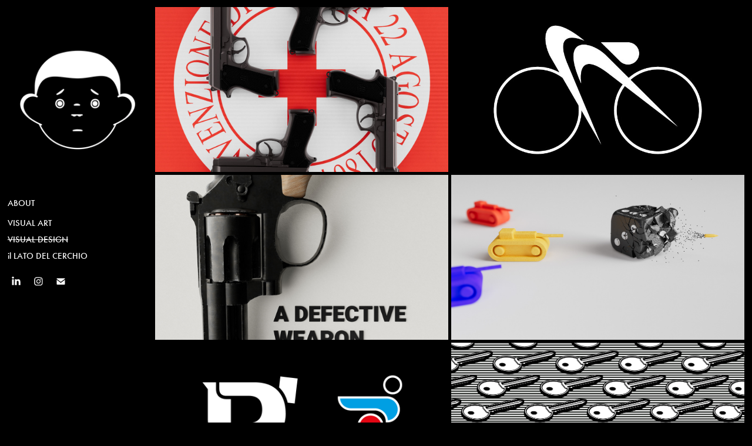

--- FILE ---
content_type: text/html; charset=utf-8
request_url: https://andreapapidesign.myportfolio.com/visualdesign
body_size: 23605
content:
<!DOCTYPE HTML>
<html lang="en-US">
<head>
  <meta charset="UTF-8" />
  <meta name="viewport" content="width=device-width, initial-scale=1" />
      <meta name="keywords"  content="andrea papi,design,motion,visual,freelance,graphic design,visual design,urbino" />
      <meta name="description"  content="Visual Design" />
      <meta name="twitter:card"  content="summary_large_image" />
      <meta name="twitter:site"  content="@AdobePortfolio" />
      <meta  property="og:title" content="ANDREA PAPI - VISUAL DESIGN" />
      <meta  property="og:description" content="Visual Design" />
      <meta  property="og:image" content="https://cdn.myportfolio.com/e37e6110-cd48-498e-82e4-06f53bd6f312/79d16a87-149a-474d-9a47-42c17734ddde_rwc_0x0x500x500x500.png?h=0731d683a825a99955eadae35c2c6859" />
        <link rel="icon" href="https://cdn.myportfolio.com/e37e6110-cd48-498e-82e4-06f53bd6f312/6581896b-9ae0-416d-bba4-1abc52eded7e_carw_1x1x32.png?h=4d9bcd44993fb27792cb124c352e46bb" />
        <link rel="apple-touch-icon" href="https://cdn.myportfolio.com/e37e6110-cd48-498e-82e4-06f53bd6f312/1d7290d3-7fc4-429d-9bd7-3e129dc386ce_carw_1x1x180.png?h=fc79eef0167d1ded4b3cc213a2f0f6a3" />
      <link rel="stylesheet" href="/dist/css/main.css" type="text/css" />
      <link rel="stylesheet" href="https://cdn.myportfolio.com/e37e6110-cd48-498e-82e4-06f53bd6f312/ce4c2b3a618127658012f4c77dde3edc1742487508.css?h=6fd900e36a638fc9d2dc8ff8087a76d8" type="text/css" />
    <link rel="canonical" href="https://andreapapidesign.myportfolio.com/visualdesign" />
      <title>ANDREA PAPI - VISUAL DESIGN</title>
    <script type="text/javascript" src="//use.typekit.net/ik/[base64].js?cb=35f77bfb8b50944859ea3d3804e7194e7a3173fb" async onload="
    try {
      window.Typekit.load();
    } catch (e) {
      console.warn('Typekit not loaded.');
    }
    "></script>
</head>
  <body class="transition-enabled">  <div class='page-background-video page-background-video-with-panel'>
  </div>
  <div class="js-responsive-nav">
    <div class="responsive-nav has-social">
      <div class="close-responsive-click-area js-close-responsive-nav">
        <div class="close-responsive-button"></div>
      </div>
          <nav data-hover-hint="nav">
      <div class="page-title">
        <a href="/about" >ABOUT</a>
      </div>
              <ul class="group">
                  <li class="gallery-title"><a href="/visualart" >VISUAL ART</a></li>
              </ul>
              <ul class="group">
                  <li class="gallery-title"><a href="/visualdesign" class="active">VISUAL DESIGN</a></li>
              </ul>
              <ul class="group">
                  <li class="gallery-title"><a href="/illatodelcerchio" >il LATO DEL CERCHIO</a></li>
              </ul>
              <div class="social pf-nav-social" data-hover-hint="navSocialIcons">
                <ul>
                        <li>
                          <a href="https://it.linkedin.com/in/andreapapidesign?trk=people-guest_people_search-card" target="_blank">
                            <svg version="1.1" id="Layer_1" xmlns="http://www.w3.org/2000/svg" xmlns:xlink="http://www.w3.org/1999/xlink" viewBox="0 0 30 24" style="enable-background:new 0 0 30 24;" xml:space="preserve" class="icon">
                            <path id="path-1_24_" d="M19.6,19v-5.8c0-1.4-0.5-2.4-1.7-2.4c-1,0-1.5,0.7-1.8,1.3C16,12.3,16,12.6,16,13v6h-3.4
                              c0,0,0.1-9.8,0-10.8H16v1.5c0,0,0,0,0,0h0v0C16.4,9,17.2,7.9,19,7.9c2.3,0,4,1.5,4,4.9V19H19.6z M8.9,6.7L8.9,6.7
                              C7.7,6.7,7,5.9,7,4.9C7,3.8,7.8,3,8.9,3s1.9,0.8,1.9,1.9C10.9,5.9,10.1,6.7,8.9,6.7z M10.6,19H7.2V8.2h3.4V19z"/>
                            </svg>
                          </a>
                        </li>
                        <li>
                          <a href="https://www.instagram.com/andreapapidesign/" target="_blank">
                            <svg version="1.1" id="Layer_1" xmlns="http://www.w3.org/2000/svg" xmlns:xlink="http://www.w3.org/1999/xlink" viewBox="0 0 30 24" style="enable-background:new 0 0 30 24;" xml:space="preserve" class="icon">
                            <g>
                              <path d="M15,5.4c2.1,0,2.4,0,3.2,0c0.8,0,1.2,0.2,1.5,0.3c0.4,0.1,0.6,0.3,0.9,0.6c0.3,0.3,0.5,0.5,0.6,0.9
                                c0.1,0.3,0.2,0.7,0.3,1.5c0,0.8,0,1.1,0,3.2s0,2.4,0,3.2c0,0.8-0.2,1.2-0.3,1.5c-0.1,0.4-0.3,0.6-0.6,0.9c-0.3,0.3-0.5,0.5-0.9,0.6
                                c-0.3,0.1-0.7,0.2-1.5,0.3c-0.8,0-1.1,0-3.2,0s-2.4,0-3.2,0c-0.8,0-1.2-0.2-1.5-0.3c-0.4-0.1-0.6-0.3-0.9-0.6
                                c-0.3-0.3-0.5-0.5-0.6-0.9c-0.1-0.3-0.2-0.7-0.3-1.5c0-0.8,0-1.1,0-3.2s0-2.4,0-3.2c0-0.8,0.2-1.2,0.3-1.5c0.1-0.4,0.3-0.6,0.6-0.9
                                c0.3-0.3,0.5-0.5,0.9-0.6c0.3-0.1,0.7-0.2,1.5-0.3C12.6,5.4,12.9,5.4,15,5.4 M15,4c-2.2,0-2.4,0-3.3,0c-0.9,0-1.4,0.2-1.9,0.4
                                c-0.5,0.2-1,0.5-1.4,0.9C7.9,5.8,7.6,6.2,7.4,6.8C7.2,7.3,7.1,7.9,7,8.7C7,9.6,7,9.8,7,12s0,2.4,0,3.3c0,0.9,0.2,1.4,0.4,1.9
                                c0.2,0.5,0.5,1,0.9,1.4c0.4,0.4,0.9,0.7,1.4,0.9c0.5,0.2,1.1,0.3,1.9,0.4c0.9,0,1.1,0,3.3,0s2.4,0,3.3,0c0.9,0,1.4-0.2,1.9-0.4
                                c0.5-0.2,1-0.5,1.4-0.9c0.4-0.4,0.7-0.9,0.9-1.4c0.2-0.5,0.3-1.1,0.4-1.9c0-0.9,0-1.1,0-3.3s0-2.4,0-3.3c0-0.9-0.2-1.4-0.4-1.9
                                c-0.2-0.5-0.5-1-0.9-1.4c-0.4-0.4-0.9-0.7-1.4-0.9c-0.5-0.2-1.1-0.3-1.9-0.4C17.4,4,17.2,4,15,4L15,4L15,4z"/>
                              <path d="M15,7.9c-2.3,0-4.1,1.8-4.1,4.1s1.8,4.1,4.1,4.1s4.1-1.8,4.1-4.1S17.3,7.9,15,7.9L15,7.9z M15,14.7c-1.5,0-2.7-1.2-2.7-2.7
                                c0-1.5,1.2-2.7,2.7-2.7s2.7,1.2,2.7,2.7C17.7,13.5,16.5,14.7,15,14.7L15,14.7z"/>
                              <path d="M20.2,7.7c0,0.5-0.4,1-1,1s-1-0.4-1-1s0.4-1,1-1S20.2,7.2,20.2,7.7L20.2,7.7z"/>
                            </g>
                            </svg>
                          </a>
                        </li>
                        <li>
                          <a href="mailto:andreapapidesign@gmail.com">
                            <svg version="1.1" id="Layer_1" xmlns="http://www.w3.org/2000/svg" xmlns:xlink="http://www.w3.org/1999/xlink" x="0px" y="0px" viewBox="0 0 30 24" style="enable-background:new 0 0 30 24;" xml:space="preserve" class="icon">
                              <g>
                                <path d="M15,13L7.1,7.1c0-0.5,0.4-1,1-1h13.8c0.5,0,1,0.4,1,1L15,13z M15,14.8l7.9-5.9v8.1c0,0.5-0.4,1-1,1H8.1c-0.5,0-1-0.4-1-1 V8.8L15,14.8z"/>
                              </g>
                            </svg>
                          </a>
                        </li>
                </ul>
              </div>
          </nav>
    </div>
  </div>
      <div class="masthead" data-context="page.masthead" data-hover-hint="mastheadOptions">
        <div class="masthead-contents">
          <div class="masthead-text js-masthead-text">
            <div data-context="page.masthead" data-hover-hint="mastheadTitle"><h1 decorator="inlineTextEditable" contenteditable="false" class="js-inline-text-editable preserve-whitespace main-text rich-text module-text" data-text-keypath="customizations.masthead.title.text" value="Hi, I'm ANDREA PAPI!">Hi, I'm ANDREA PAPI!</h1></div>
            
            <div class="masthead-buttons">
              
            </div>
          </div>
        </div>
      </div>
  <div class="site-wrap cfix js-site-wrap">
    <div class="site-container">
      <div class="site-content e2e-site-content">
        <div class="sidebar-content">
          <header class="site-header">
              <div class="logo-wrap" data-hover-hint="logo">
                    <div class="logo e2e-site-logo-text logo-image  ">
    <a href="/andrea-papi-design" class="image-normal image-link">
      <img src="https://cdn.myportfolio.com/e37e6110-cd48-498e-82e4-06f53bd6f312/709e13b2-edf6-4416-bac5-d162db31ebb3_rwc_0x0x500x500x4096.gif?h=996291a894e518e5b5894e90c799bd7e" alt="ANDREA PAPI">
    </a>
</div>
              </div>
  <div class="hamburger-click-area js-hamburger">
    <div class="hamburger">
      <i></i>
      <i></i>
      <i></i>
    </div>
  </div>
          </header>
              <nav data-hover-hint="nav">
      <div class="page-title">
        <a href="/about" >ABOUT</a>
      </div>
              <ul class="group">
                  <li class="gallery-title"><a href="/visualart" >VISUAL ART</a></li>
              </ul>
              <ul class="group">
                  <li class="gallery-title"><a href="/visualdesign" class="active">VISUAL DESIGN</a></li>
              </ul>
              <ul class="group">
                  <li class="gallery-title"><a href="/illatodelcerchio" >il LATO DEL CERCHIO</a></li>
              </ul>
                  <div class="social pf-nav-social" data-hover-hint="navSocialIcons">
                    <ul>
                            <li>
                              <a href="https://it.linkedin.com/in/andreapapidesign?trk=people-guest_people_search-card" target="_blank">
                                <svg version="1.1" id="Layer_1" xmlns="http://www.w3.org/2000/svg" xmlns:xlink="http://www.w3.org/1999/xlink" viewBox="0 0 30 24" style="enable-background:new 0 0 30 24;" xml:space="preserve" class="icon">
                                <path id="path-1_24_" d="M19.6,19v-5.8c0-1.4-0.5-2.4-1.7-2.4c-1,0-1.5,0.7-1.8,1.3C16,12.3,16,12.6,16,13v6h-3.4
                                  c0,0,0.1-9.8,0-10.8H16v1.5c0,0,0,0,0,0h0v0C16.4,9,17.2,7.9,19,7.9c2.3,0,4,1.5,4,4.9V19H19.6z M8.9,6.7L8.9,6.7
                                  C7.7,6.7,7,5.9,7,4.9C7,3.8,7.8,3,8.9,3s1.9,0.8,1.9,1.9C10.9,5.9,10.1,6.7,8.9,6.7z M10.6,19H7.2V8.2h3.4V19z"/>
                                </svg>
                              </a>
                            </li>
                            <li>
                              <a href="https://www.instagram.com/andreapapidesign/" target="_blank">
                                <svg version="1.1" id="Layer_1" xmlns="http://www.w3.org/2000/svg" xmlns:xlink="http://www.w3.org/1999/xlink" viewBox="0 0 30 24" style="enable-background:new 0 0 30 24;" xml:space="preserve" class="icon">
                                <g>
                                  <path d="M15,5.4c2.1,0,2.4,0,3.2,0c0.8,0,1.2,0.2,1.5,0.3c0.4,0.1,0.6,0.3,0.9,0.6c0.3,0.3,0.5,0.5,0.6,0.9
                                    c0.1,0.3,0.2,0.7,0.3,1.5c0,0.8,0,1.1,0,3.2s0,2.4,0,3.2c0,0.8-0.2,1.2-0.3,1.5c-0.1,0.4-0.3,0.6-0.6,0.9c-0.3,0.3-0.5,0.5-0.9,0.6
                                    c-0.3,0.1-0.7,0.2-1.5,0.3c-0.8,0-1.1,0-3.2,0s-2.4,0-3.2,0c-0.8,0-1.2-0.2-1.5-0.3c-0.4-0.1-0.6-0.3-0.9-0.6
                                    c-0.3-0.3-0.5-0.5-0.6-0.9c-0.1-0.3-0.2-0.7-0.3-1.5c0-0.8,0-1.1,0-3.2s0-2.4,0-3.2c0-0.8,0.2-1.2,0.3-1.5c0.1-0.4,0.3-0.6,0.6-0.9
                                    c0.3-0.3,0.5-0.5,0.9-0.6c0.3-0.1,0.7-0.2,1.5-0.3C12.6,5.4,12.9,5.4,15,5.4 M15,4c-2.2,0-2.4,0-3.3,0c-0.9,0-1.4,0.2-1.9,0.4
                                    c-0.5,0.2-1,0.5-1.4,0.9C7.9,5.8,7.6,6.2,7.4,6.8C7.2,7.3,7.1,7.9,7,8.7C7,9.6,7,9.8,7,12s0,2.4,0,3.3c0,0.9,0.2,1.4,0.4,1.9
                                    c0.2,0.5,0.5,1,0.9,1.4c0.4,0.4,0.9,0.7,1.4,0.9c0.5,0.2,1.1,0.3,1.9,0.4c0.9,0,1.1,0,3.3,0s2.4,0,3.3,0c0.9,0,1.4-0.2,1.9-0.4
                                    c0.5-0.2,1-0.5,1.4-0.9c0.4-0.4,0.7-0.9,0.9-1.4c0.2-0.5,0.3-1.1,0.4-1.9c0-0.9,0-1.1,0-3.3s0-2.4,0-3.3c0-0.9-0.2-1.4-0.4-1.9
                                    c-0.2-0.5-0.5-1-0.9-1.4c-0.4-0.4-0.9-0.7-1.4-0.9c-0.5-0.2-1.1-0.3-1.9-0.4C17.4,4,17.2,4,15,4L15,4L15,4z"/>
                                  <path d="M15,7.9c-2.3,0-4.1,1.8-4.1,4.1s1.8,4.1,4.1,4.1s4.1-1.8,4.1-4.1S17.3,7.9,15,7.9L15,7.9z M15,14.7c-1.5,0-2.7-1.2-2.7-2.7
                                    c0-1.5,1.2-2.7,2.7-2.7s2.7,1.2,2.7,2.7C17.7,13.5,16.5,14.7,15,14.7L15,14.7z"/>
                                  <path d="M20.2,7.7c0,0.5-0.4,1-1,1s-1-0.4-1-1s0.4-1,1-1S20.2,7.2,20.2,7.7L20.2,7.7z"/>
                                </g>
                                </svg>
                              </a>
                            </li>
                            <li>
                              <a href="mailto:andreapapidesign@gmail.com">
                                <svg version="1.1" id="Layer_1" xmlns="http://www.w3.org/2000/svg" xmlns:xlink="http://www.w3.org/1999/xlink" x="0px" y="0px" viewBox="0 0 30 24" style="enable-background:new 0 0 30 24;" xml:space="preserve" class="icon">
                                  <g>
                                    <path d="M15,13L7.1,7.1c0-0.5,0.4-1,1-1h13.8c0.5,0,1,0.4,1,1L15,13z M15,14.8l7.9-5.9v8.1c0,0.5-0.4,1-1,1H8.1c-0.5,0-1-0.4-1-1 V8.8L15,14.8z"/>
                                  </g>
                                </svg>
                              </a>
                            </li>
                    </ul>
                  </div>
              </nav>
        </div>
        <main>
          <section class="project-covers" data-context="page.gallery.covers">
          <a class="project-cover e2e-site-project-cover js-project-cover-touch hold-space" href="/against" data-context="pages" data-identity="id:p67dc316c1b2a7a79f4c1a7e0f8480344d41c8562c52a87a559556" data-hover-hint="galleryPageCover" data-hover-hint-id="p67dc316c1b2a7a79f4c1a7e0f8480344d41c8562c52a87a559556">
            <div class="cover-content-container">
              <div class="cover-image-wrap">
                <div class="cover-image">
                    <div class="cover cover-normal">

            <img
              class="cover__img js-lazy"
              src="https://cdn.myportfolio.com/e37e6110-cd48-498e-82e4-06f53bd6f312/5a01ebff-84d2-4c6a-aa82-6d610e04df5b_rwc_0x418x1920x1082x32.jpg?h=dd87a23ee9012037babc2a90952aa40c"
              data-src="https://cdn.myportfolio.com/e37e6110-cd48-498e-82e4-06f53bd6f312/5a01ebff-84d2-4c6a-aa82-6d610e04df5b_rwc_0x418x1920x1082x1920.jpg?h=aefe439a08bd0323a07f393d4d184906"
              data-srcset="https://cdn.myportfolio.com/e37e6110-cd48-498e-82e4-06f53bd6f312/5a01ebff-84d2-4c6a-aa82-6d610e04df5b_rwc_0x418x1920x1082x640.jpg?h=523d602b83f12736f0c4775d9ac02746 640w, https://cdn.myportfolio.com/e37e6110-cd48-498e-82e4-06f53bd6f312/5a01ebff-84d2-4c6a-aa82-6d610e04df5b_rwc_0x418x1920x1082x1280.jpg?h=05ea65a9c72c4ab3634abe79d43e61cc 1280w, https://cdn.myportfolio.com/e37e6110-cd48-498e-82e4-06f53bd6f312/5a01ebff-84d2-4c6a-aa82-6d610e04df5b_rwc_0x418x1920x1082x1366.jpg?h=2bc2ec9fd437727c33c422d49145b6d1 1366w, https://cdn.myportfolio.com/e37e6110-cd48-498e-82e4-06f53bd6f312/5a01ebff-84d2-4c6a-aa82-6d610e04df5b_rwc_0x418x1920x1082x1920.jpg?h=aefe439a08bd0323a07f393d4d184906 1920w, https://cdn.myportfolio.com/e37e6110-cd48-498e-82e4-06f53bd6f312/5a01ebff-84d2-4c6a-aa82-6d610e04df5b_rwc_0x418x1920x1082x1920.jpg?h=aefe439a08bd0323a07f393d4d184906 2560w, https://cdn.myportfolio.com/e37e6110-cd48-498e-82e4-06f53bd6f312/5a01ebff-84d2-4c6a-aa82-6d610e04df5b_rwc_0x418x1920x1082x1920.jpg?h=aefe439a08bd0323a07f393d4d184906 5120w"
              data-sizes="(max-width: 540px) 100vw, (max-width: 768px) 50vw, calc(1800px / 2)"
            >
                              </div>
                </div>
              </div>
              <div class="details-wrap">
                <div class="details">
                  <div class="details-inner">
                      <div class="title preserve-whitespace">AGAINST</div>
                  </div>
                </div>
              </div>
            </div>
          </a>
          <a class="project-cover e2e-site-project-cover js-project-cover-touch hold-space" href="/nike-olympic-games-pictograms" data-context="pages" data-identity="id:p61b77894d39b0bd441bfb5117d48275805639aa90a0f330edf7fe" data-hover-hint="galleryPageCover" data-hover-hint-id="p61b77894d39b0bd441bfb5117d48275805639aa90a0f330edf7fe">
            <div class="cover-content-container">
              <div class="cover-image-wrap">
                <div class="cover-image">
                    <div class="cover cover-normal">

            <img
              class="cover__img js-lazy"
              src="https://cdn.myportfolio.com/e37e6110-cd48-498e-82e4-06f53bd6f312/989a42f5-0228-474a-afe7-9a935e06bc86_rwc_375x360x851x480x32.jpg?h=9eca3d840b21025643015f6eab8c9fb1"
              data-src="https://cdn.myportfolio.com/e37e6110-cd48-498e-82e4-06f53bd6f312/989a42f5-0228-474a-afe7-9a935e06bc86_rwc_375x360x851x480x851.jpg?h=2834618395048832e9b19ed41007fe7e"
              data-srcset="https://cdn.myportfolio.com/e37e6110-cd48-498e-82e4-06f53bd6f312/989a42f5-0228-474a-afe7-9a935e06bc86_rwc_375x360x851x480x640.jpg?h=62c9d04c7765efa951660efc48a0a53f 640w, https://cdn.myportfolio.com/e37e6110-cd48-498e-82e4-06f53bd6f312/989a42f5-0228-474a-afe7-9a935e06bc86_rwc_375x360x851x480x1280.jpg?h=a1cdd65fbea3412e567c3378e3c6aa78 1280w, https://cdn.myportfolio.com/e37e6110-cd48-498e-82e4-06f53bd6f312/989a42f5-0228-474a-afe7-9a935e06bc86_rwc_375x360x851x480x1366.jpg?h=5793600e921f3150d73b34f4f2a98fc9 1366w, https://cdn.myportfolio.com/e37e6110-cd48-498e-82e4-06f53bd6f312/989a42f5-0228-474a-afe7-9a935e06bc86_rwc_375x360x851x480x851.jpg?h=2834618395048832e9b19ed41007fe7e 1920w, https://cdn.myportfolio.com/e37e6110-cd48-498e-82e4-06f53bd6f312/989a42f5-0228-474a-afe7-9a935e06bc86_rwc_375x360x851x480x851.jpg?h=2834618395048832e9b19ed41007fe7e 2560w, https://cdn.myportfolio.com/e37e6110-cd48-498e-82e4-06f53bd6f312/989a42f5-0228-474a-afe7-9a935e06bc86_rwc_375x360x851x480x851.jpg?h=2834618395048832e9b19ed41007fe7e 5120w"
              data-sizes="(max-width: 540px) 100vw, (max-width: 768px) 50vw, calc(1800px / 2)"
            >
                              </div>
                </div>
              </div>
              <div class="details-wrap">
                <div class="details">
                  <div class="details-inner">
                      <div class="title preserve-whitespace">NIKE -OLYMPIC GAMES PICTOGRAMS</div>
                  </div>
                </div>
              </div>
            </div>
          </a>
          <a class="project-cover e2e-site-project-cover js-project-cover-touch hold-space" href="/poster-heroes" data-context="pages" data-identity="id:p67dc2cce398789ddae5c3a4d103a45b86de2a77989c16d5e5bd3a" data-hover-hint="galleryPageCover" data-hover-hint-id="p67dc2cce398789ddae5c3a4d103a45b86de2a77989c16d5e5bd3a">
            <div class="cover-content-container">
              <div class="cover-image-wrap">
                <div class="cover-image">
                    <div class="cover cover-normal">

            <img
              class="cover__img js-lazy"
              src="https://cdn.myportfolio.com/e37e6110-cd48-498e-82e4-06f53bd6f312/45637b7a-d795-40ff-bd1a-cece0d3a9e41_carw_16x9x32.jpg?h=5846077f92b0302e543542f807fc5bf8"
              data-src="https://cdn.myportfolio.com/e37e6110-cd48-498e-82e4-06f53bd6f312/45637b7a-d795-40ff-bd1a-cece0d3a9e41_car_16x9.jpg?h=da7c926023ea1e9a43d3c66488094059"
              data-srcset="https://cdn.myportfolio.com/e37e6110-cd48-498e-82e4-06f53bd6f312/45637b7a-d795-40ff-bd1a-cece0d3a9e41_carw_16x9x640.jpg?h=9d15db4563ec3c0d824498a070dfa62e 640w, https://cdn.myportfolio.com/e37e6110-cd48-498e-82e4-06f53bd6f312/45637b7a-d795-40ff-bd1a-cece0d3a9e41_carw_16x9x1280.jpg?h=3b506df3deb6d693f445474061450d81 1280w, https://cdn.myportfolio.com/e37e6110-cd48-498e-82e4-06f53bd6f312/45637b7a-d795-40ff-bd1a-cece0d3a9e41_carw_16x9x1366.jpg?h=8244d69d92cb47f89943ff695320db73 1366w, https://cdn.myportfolio.com/e37e6110-cd48-498e-82e4-06f53bd6f312/45637b7a-d795-40ff-bd1a-cece0d3a9e41_carw_16x9x1920.jpg?h=c49b720b0244e09daea56c7bf68e31f5 1920w, https://cdn.myportfolio.com/e37e6110-cd48-498e-82e4-06f53bd6f312/45637b7a-d795-40ff-bd1a-cece0d3a9e41_carw_16x9x2560.jpg?h=6b64214dbde695080310927691701215 2560w, https://cdn.myportfolio.com/e37e6110-cd48-498e-82e4-06f53bd6f312/45637b7a-d795-40ff-bd1a-cece0d3a9e41_carw_16x9x5120.jpg?h=b0b50951280a7ea28d121e2b706cb028 5120w"
              data-sizes="(max-width: 540px) 100vw, (max-width: 768px) 50vw, calc(1800px / 2)"
            >
                              </div>
                </div>
              </div>
              <div class="details-wrap">
                <div class="details">
                  <div class="details-inner">
                      <div class="title preserve-whitespace">POSTER HEROES</div>
                  </div>
                </div>
              </div>
            </div>
          </a>
          <a class="project-cover e2e-site-project-cover js-project-cover-touch hold-space" href="/fuck-war-cheap-contest-winner" data-context="pages" data-identity="id:p67dc26d33fd227fc4b5c9d863d84ed96e7c2986703edd8a0dfb9a" data-hover-hint="galleryPageCover" data-hover-hint-id="p67dc26d33fd227fc4b5c9d863d84ed96e7c2986703edd8a0dfb9a">
            <div class="cover-content-container">
              <div class="cover-image-wrap">
                <div class="cover-image">
                    <div class="cover cover-normal">

            <img
              class="cover__img js-lazy"
              src="https://cdn.myportfolio.com/e37e6110-cd48-498e-82e4-06f53bd6f312/9d495751-2112-44f6-a3a2-68acf892383e_rwc_0x130x1920x1082x32.jpg?h=b0b546be2705181f923e46f3d59b6015"
              data-src="https://cdn.myportfolio.com/e37e6110-cd48-498e-82e4-06f53bd6f312/9d495751-2112-44f6-a3a2-68acf892383e_rwc_0x130x1920x1082x1920.jpg?h=d21101543d2d7301f3b03a245f81d895"
              data-srcset="https://cdn.myportfolio.com/e37e6110-cd48-498e-82e4-06f53bd6f312/9d495751-2112-44f6-a3a2-68acf892383e_rwc_0x130x1920x1082x640.jpg?h=833fbd4819b18a0bfefdd530baa79408 640w, https://cdn.myportfolio.com/e37e6110-cd48-498e-82e4-06f53bd6f312/9d495751-2112-44f6-a3a2-68acf892383e_rwc_0x130x1920x1082x1280.jpg?h=6a4364e4e2d96c12fa012c0bcb1d5b73 1280w, https://cdn.myportfolio.com/e37e6110-cd48-498e-82e4-06f53bd6f312/9d495751-2112-44f6-a3a2-68acf892383e_rwc_0x130x1920x1082x1366.jpg?h=af568a91b804a86b2f9229cbc829002f 1366w, https://cdn.myportfolio.com/e37e6110-cd48-498e-82e4-06f53bd6f312/9d495751-2112-44f6-a3a2-68acf892383e_rwc_0x130x1920x1082x1920.jpg?h=d21101543d2d7301f3b03a245f81d895 1920w, https://cdn.myportfolio.com/e37e6110-cd48-498e-82e4-06f53bd6f312/9d495751-2112-44f6-a3a2-68acf892383e_rwc_0x130x1920x1082x1920.jpg?h=d21101543d2d7301f3b03a245f81d895 2560w, https://cdn.myportfolio.com/e37e6110-cd48-498e-82e4-06f53bd6f312/9d495751-2112-44f6-a3a2-68acf892383e_rwc_0x130x1920x1082x1920.jpg?h=d21101543d2d7301f3b03a245f81d895 5120w"
              data-sizes="(max-width: 540px) 100vw, (max-width: 768px) 50vw, calc(1800px / 2)"
            >
                              </div>
                </div>
              </div>
              <div class="details-wrap">
                <div class="details">
                  <div class="details-inner">
                      <div class="title preserve-whitespace">FUCK WAR CHEAP CONTEST WINNER</div>
                  </div>
                </div>
              </div>
            </div>
          </a>
          <a class="project-cover e2e-site-project-cover js-project-cover-touch hold-space" href="/rieduca" data-context="pages" data-identity="id:p6560aa3f9288b8eef13462e9d7230f71c64f12e6daf9c2c2130c1" data-hover-hint="galleryPageCover" data-hover-hint-id="p6560aa3f9288b8eef13462e9d7230f71c64f12e6daf9c2c2130c1">
            <div class="cover-content-container">
              <div class="cover-image-wrap">
                <div class="cover-image">
                    <div class="cover cover-normal">

            <img
              class="cover__img js-lazy"
              src="https://cdn.myportfolio.com/e37e6110-cd48-498e-82e4-06f53bd6f312/7f6b35d4-6b0b-4ea0-adf1-f63b2abc8bb7_rwc_0x44x1080x608x32.png?h=c5691e64bd032398eec89d5d78d82f5d"
              data-src="https://cdn.myportfolio.com/e37e6110-cd48-498e-82e4-06f53bd6f312/7f6b35d4-6b0b-4ea0-adf1-f63b2abc8bb7_rwc_0x44x1080x608x1080.png?h=94def9b87fd4bda5b0a3d338f81ba042"
              data-srcset="https://cdn.myportfolio.com/e37e6110-cd48-498e-82e4-06f53bd6f312/7f6b35d4-6b0b-4ea0-adf1-f63b2abc8bb7_rwc_0x44x1080x608x640.png?h=eb56b60660352dc4b8c86412815edbb5 640w, https://cdn.myportfolio.com/e37e6110-cd48-498e-82e4-06f53bd6f312/7f6b35d4-6b0b-4ea0-adf1-f63b2abc8bb7_rwc_0x44x1080x608x1080.png?h=94def9b87fd4bda5b0a3d338f81ba042 1280w, https://cdn.myportfolio.com/e37e6110-cd48-498e-82e4-06f53bd6f312/7f6b35d4-6b0b-4ea0-adf1-f63b2abc8bb7_rwc_0x44x1080x608x1080.png?h=94def9b87fd4bda5b0a3d338f81ba042 1366w, https://cdn.myportfolio.com/e37e6110-cd48-498e-82e4-06f53bd6f312/7f6b35d4-6b0b-4ea0-adf1-f63b2abc8bb7_rwc_0x44x1080x608x1080.png?h=94def9b87fd4bda5b0a3d338f81ba042 1920w, https://cdn.myportfolio.com/e37e6110-cd48-498e-82e4-06f53bd6f312/7f6b35d4-6b0b-4ea0-adf1-f63b2abc8bb7_rwc_0x44x1080x608x1080.png?h=94def9b87fd4bda5b0a3d338f81ba042 2560w, https://cdn.myportfolio.com/e37e6110-cd48-498e-82e4-06f53bd6f312/7f6b35d4-6b0b-4ea0-adf1-f63b2abc8bb7_rwc_0x44x1080x608x1080.png?h=94def9b87fd4bda5b0a3d338f81ba042 5120w"
              data-sizes="(max-width: 540px) 100vw, (max-width: 768px) 50vw, calc(1800px / 2)"
            >
                              </div>
                </div>
              </div>
              <div class="details-wrap">
                <div class="details">
                  <div class="details-inner">
                      <div class="title preserve-whitespace">RiEDUCA</div>
                  </div>
                </div>
              </div>
            </div>
          </a>
          <a class="project-cover e2e-site-project-cover js-project-cover-touch hold-space" href="/our-house" data-context="pages" data-identity="id:p6543a84c5cb462e259478a0189ff025999d3d1f5943e763c8c836" data-hover-hint="galleryPageCover" data-hover-hint-id="p6543a84c5cb462e259478a0189ff025999d3d1f5943e763c8c836">
            <div class="cover-content-container">
              <div class="cover-image-wrap">
                <div class="cover-image">
                    <div class="cover cover-normal">

            <img
              class="cover__img js-lazy"
              src="https://cdn.myportfolio.com/e37e6110-cd48-498e-82e4-06f53bd6f312/a8f6b366-d8ae-4d0d-9837-3af6e73bbd5d_carw_16x9x32.png?h=26d7944c161088fe91a3c7853aab0d99"
              data-src="https://cdn.myportfolio.com/e37e6110-cd48-498e-82e4-06f53bd6f312/a8f6b366-d8ae-4d0d-9837-3af6e73bbd5d_car_16x9.png?h=83bd635e7839034894f74ef11f63fef3"
              data-srcset="https://cdn.myportfolio.com/e37e6110-cd48-498e-82e4-06f53bd6f312/a8f6b366-d8ae-4d0d-9837-3af6e73bbd5d_carw_16x9x640.png?h=2563027f68c5bf93e9a8836c8a38a0d2 640w, https://cdn.myportfolio.com/e37e6110-cd48-498e-82e4-06f53bd6f312/a8f6b366-d8ae-4d0d-9837-3af6e73bbd5d_carw_16x9x1280.png?h=a10f436b9c80bea822e5bb00a74a1780 1280w, https://cdn.myportfolio.com/e37e6110-cd48-498e-82e4-06f53bd6f312/a8f6b366-d8ae-4d0d-9837-3af6e73bbd5d_carw_16x9x1366.png?h=d0b341e7a3664de5837f0a3efbd45db2 1366w, https://cdn.myportfolio.com/e37e6110-cd48-498e-82e4-06f53bd6f312/a8f6b366-d8ae-4d0d-9837-3af6e73bbd5d_carw_16x9x1920.png?h=9b3f4b984625ab327ff6728c0f395992 1920w, https://cdn.myportfolio.com/e37e6110-cd48-498e-82e4-06f53bd6f312/a8f6b366-d8ae-4d0d-9837-3af6e73bbd5d_carw_16x9x2560.png?h=ccaa924357934680672751d6d679ced7 2560w, https://cdn.myportfolio.com/e37e6110-cd48-498e-82e4-06f53bd6f312/a8f6b366-d8ae-4d0d-9837-3af6e73bbd5d_carw_16x9x5120.png?h=26c8872b5deae802477da6c196c324bc 5120w"
              data-sizes="(max-width: 540px) 100vw, (max-width: 768px) 50vw, calc(1800px / 2)"
            >
                              </div>
                </div>
              </div>
              <div class="details-wrap">
                <div class="details">
                  <div class="details-inner">
                      <div class="title preserve-whitespace">OUR HOUSE</div>
                  </div>
                </div>
              </div>
            </div>
          </a>
          <a class="project-cover e2e-site-project-cover js-project-cover-touch hold-space" href="/immunita-globale" data-context="pages" data-identity="id:p652e6c7c213f791219f94da7b116c70716294ebb6370faed3295d" data-hover-hint="galleryPageCover" data-hover-hint-id="p652e6c7c213f791219f94da7b116c70716294ebb6370faed3295d">
            <div class="cover-content-container">
              <div class="cover-image-wrap">
                <div class="cover-image">
                    <div class="cover cover-normal">

            <img
              class="cover__img js-lazy"
              src="https://cdn.myportfolio.com/e37e6110-cd48-498e-82e4-06f53bd6f312/36162727-cb57-4d68-bc33-de0e601e276d_carw_16x9x32.png?h=bd7cbdcc125076ffc7c38457049af73f"
              data-src="https://cdn.myportfolio.com/e37e6110-cd48-498e-82e4-06f53bd6f312/36162727-cb57-4d68-bc33-de0e601e276d_car_16x9.png?h=c68c11c01efbe1470956d3312d90cdf9"
              data-srcset="https://cdn.myportfolio.com/e37e6110-cd48-498e-82e4-06f53bd6f312/36162727-cb57-4d68-bc33-de0e601e276d_carw_16x9x640.png?h=4a41d96e21a1e12d81c468b9031b2417 640w, https://cdn.myportfolio.com/e37e6110-cd48-498e-82e4-06f53bd6f312/36162727-cb57-4d68-bc33-de0e601e276d_carw_16x9x1280.png?h=7092c1aeec247ad4a18d6355c4003a5e 1280w, https://cdn.myportfolio.com/e37e6110-cd48-498e-82e4-06f53bd6f312/36162727-cb57-4d68-bc33-de0e601e276d_carw_16x9x1366.png?h=d2de5f7b404263d22fd5d47b47533ed8 1366w, https://cdn.myportfolio.com/e37e6110-cd48-498e-82e4-06f53bd6f312/36162727-cb57-4d68-bc33-de0e601e276d_carw_16x9x1920.png?h=e473383686a6918568849632d1c60c72 1920w, https://cdn.myportfolio.com/e37e6110-cd48-498e-82e4-06f53bd6f312/36162727-cb57-4d68-bc33-de0e601e276d_carw_16x9x2560.png?h=7ca5a767378af4c62c5438f71c3e4587 2560w, https://cdn.myportfolio.com/e37e6110-cd48-498e-82e4-06f53bd6f312/36162727-cb57-4d68-bc33-de0e601e276d_carw_16x9x5120.png?h=ec229ad381223d4c67a807bb7e2bda8f 5120w"
              data-sizes="(max-width: 540px) 100vw, (max-width: 768px) 50vw, calc(1800px / 2)"
            >
                              </div>
                </div>
              </div>
              <div class="details-wrap">
                <div class="details">
                  <div class="details-inner">
                      <div class="title preserve-whitespace">IMMUNITÀ GLOBALE</div>
                  </div>
                </div>
              </div>
            </div>
          </a>
          <a class="project-cover e2e-site-project-cover js-project-cover-touch hold-space" href="/infinito-viaggio-che-volge-al-termine" data-context="pages" data-identity="id:p644b7f2ed54c2728c83134d800663cde1ffb08e41abf317a197da" data-hover-hint="galleryPageCover" data-hover-hint-id="p644b7f2ed54c2728c83134d800663cde1ffb08e41abf317a197da">
            <div class="cover-content-container">
              <div class="cover-image-wrap">
                <div class="cover-image">
                    <div class="cover cover-normal">

            <img
              class="cover__img js-lazy"
              src="https://cdn.myportfolio.com/e37e6110-cd48-498e-82e4-06f53bd6f312/7190a877-6b1d-4a57-ba72-cc4573ddcd07_rwc_0x0x599x338x32.gif?h=842ba32432e94e6c9ada6aa44bbf8d74"
              data-src="https://cdn.myportfolio.com/e37e6110-cd48-498e-82e4-06f53bd6f312/7190a877-6b1d-4a57-ba72-cc4573ddcd07_rwc_0x0x599x338x599.gif?h=437c3961ac95ecf134b1291372942f37"
              data-srcset="https://cdn.myportfolio.com/e37e6110-cd48-498e-82e4-06f53bd6f312/7190a877-6b1d-4a57-ba72-cc4573ddcd07_rwc_0x0x599x338x599.gif?h=437c3961ac95ecf134b1291372942f37 640w, https://cdn.myportfolio.com/e37e6110-cd48-498e-82e4-06f53bd6f312/7190a877-6b1d-4a57-ba72-cc4573ddcd07_rwc_0x0x599x338x599.gif?h=437c3961ac95ecf134b1291372942f37 1280w, https://cdn.myportfolio.com/e37e6110-cd48-498e-82e4-06f53bd6f312/7190a877-6b1d-4a57-ba72-cc4573ddcd07_rwc_0x0x599x338x599.gif?h=437c3961ac95ecf134b1291372942f37 1366w, https://cdn.myportfolio.com/e37e6110-cd48-498e-82e4-06f53bd6f312/7190a877-6b1d-4a57-ba72-cc4573ddcd07_rwc_0x0x599x338x599.gif?h=437c3961ac95ecf134b1291372942f37 1920w, https://cdn.myportfolio.com/e37e6110-cd48-498e-82e4-06f53bd6f312/7190a877-6b1d-4a57-ba72-cc4573ddcd07_rwc_0x0x599x338x599.gif?h=437c3961ac95ecf134b1291372942f37 2560w, https://cdn.myportfolio.com/e37e6110-cd48-498e-82e4-06f53bd6f312/7190a877-6b1d-4a57-ba72-cc4573ddcd07_rwc_0x0x599x338x599.gif?h=437c3961ac95ecf134b1291372942f37 5120w"
              data-sizes="(max-width: 540px) 100vw, (max-width: 768px) 50vw, calc(1800px / 2)"
            >
                              </div>
                </div>
              </div>
              <div class="details-wrap">
                <div class="details">
                  <div class="details-inner">
                      <div class="title preserve-whitespace">INFINITO VIAGGIO CHE VOLGE AL TERMINE</div>
                  </div>
                </div>
              </div>
            </div>
          </a>
          <a class="project-cover e2e-site-project-cover js-project-cover-touch hold-space" href="/pizza-plate" data-context="pages" data-identity="id:p63dbd6cdbb66aa084bacbb1489c0385af60a520cd3cdf66e71f05" data-hover-hint="galleryPageCover" data-hover-hint-id="p63dbd6cdbb66aa084bacbb1489c0385af60a520cd3cdf66e71f05">
            <div class="cover-content-container">
              <div class="cover-image-wrap">
                <div class="cover-image">
                    <div class="cover cover-normal">

            <img
              class="cover__img js-lazy"
              src="https://cdn.myportfolio.com/e37e6110-cd48-498e-82e4-06f53bd6f312/3948fc72-5aa3-4d3f-adf7-f487b5b30303_carw_16x9x32.jpg?h=7b80c85129c9c27f665edeeab7950542"
              data-src="https://cdn.myportfolio.com/e37e6110-cd48-498e-82e4-06f53bd6f312/3948fc72-5aa3-4d3f-adf7-f487b5b30303_car_16x9.jpg?h=3ba8a389852ff54b70dd918530c7bf9b"
              data-srcset="https://cdn.myportfolio.com/e37e6110-cd48-498e-82e4-06f53bd6f312/3948fc72-5aa3-4d3f-adf7-f487b5b30303_carw_16x9x640.jpg?h=cffde87004f0018e24b96d2c32297be0 640w, https://cdn.myportfolio.com/e37e6110-cd48-498e-82e4-06f53bd6f312/3948fc72-5aa3-4d3f-adf7-f487b5b30303_carw_16x9x1280.jpg?h=4d1641600727f83b561fd4e04ffadf58 1280w, https://cdn.myportfolio.com/e37e6110-cd48-498e-82e4-06f53bd6f312/3948fc72-5aa3-4d3f-adf7-f487b5b30303_carw_16x9x1366.jpg?h=338a84883677d12f1f9b750a8263d9a6 1366w, https://cdn.myportfolio.com/e37e6110-cd48-498e-82e4-06f53bd6f312/3948fc72-5aa3-4d3f-adf7-f487b5b30303_carw_16x9x1920.jpg?h=922f9448919488442d9f6a4c4e9a576e 1920w, https://cdn.myportfolio.com/e37e6110-cd48-498e-82e4-06f53bd6f312/3948fc72-5aa3-4d3f-adf7-f487b5b30303_carw_16x9x2560.jpg?h=c79528efd450c47cc6894124d915770c 2560w, https://cdn.myportfolio.com/e37e6110-cd48-498e-82e4-06f53bd6f312/3948fc72-5aa3-4d3f-adf7-f487b5b30303_carw_16x9x5120.jpg?h=f65c2b48d055c6fe899ef4fd13014ba0 5120w"
              data-sizes="(max-width: 540px) 100vw, (max-width: 768px) 50vw, calc(1800px / 2)"
            >
                              </div>
                </div>
              </div>
              <div class="details-wrap">
                <div class="details">
                  <div class="details-inner">
                      <div class="title preserve-whitespace">PIZZA PLATE</div>
                  </div>
                </div>
              </div>
            </div>
          </a>
          <a class="project-cover e2e-site-project-cover js-project-cover-touch hold-space" href="/sergio-leone-duello-western-1" data-context="pages" data-identity="id:p63d269268ba92f4a3e26b05ca5719be7db4da93913d438ee19485" data-hover-hint="galleryPageCover" data-hover-hint-id="p63d269268ba92f4a3e26b05ca5719be7db4da93913d438ee19485">
            <div class="cover-content-container">
              <div class="cover-image-wrap">
                <div class="cover-image">
                    <div class="cover cover-normal">

            <img
              class="cover__img js-lazy"
              src="https://cdn.myportfolio.com/e37e6110-cd48-498e-82e4-06f53bd6f312/855ac495-2cfd-4d01-a467-ebda83477bce_carw_16x9x32.png?h=0566760e9d827158d5b3509ae8568959"
              data-src="https://cdn.myportfolio.com/e37e6110-cd48-498e-82e4-06f53bd6f312/855ac495-2cfd-4d01-a467-ebda83477bce_car_16x9.png?h=771e9812eb7e33e06d0fd1387ad87f4d"
              data-srcset="https://cdn.myportfolio.com/e37e6110-cd48-498e-82e4-06f53bd6f312/855ac495-2cfd-4d01-a467-ebda83477bce_carw_16x9x640.png?h=437eed3548531a0be18d2946a9506900 640w, https://cdn.myportfolio.com/e37e6110-cd48-498e-82e4-06f53bd6f312/855ac495-2cfd-4d01-a467-ebda83477bce_carw_16x9x1280.png?h=c7f56f711fe5f920a4bcdef7acc2d131 1280w, https://cdn.myportfolio.com/e37e6110-cd48-498e-82e4-06f53bd6f312/855ac495-2cfd-4d01-a467-ebda83477bce_carw_16x9x1366.png?h=a6b8733284e0dfcede246848977a78ce 1366w, https://cdn.myportfolio.com/e37e6110-cd48-498e-82e4-06f53bd6f312/855ac495-2cfd-4d01-a467-ebda83477bce_carw_16x9x1920.png?h=09190af32681496fabc6b33857e24a23 1920w, https://cdn.myportfolio.com/e37e6110-cd48-498e-82e4-06f53bd6f312/855ac495-2cfd-4d01-a467-ebda83477bce_carw_16x9x2560.png?h=27be3ace9952d7a07cc362ed02143f30 2560w, https://cdn.myportfolio.com/e37e6110-cd48-498e-82e4-06f53bd6f312/855ac495-2cfd-4d01-a467-ebda83477bce_carw_16x9x5120.png?h=c38e45d472371a659546eece71a604a1 5120w"
              data-sizes="(max-width: 540px) 100vw, (max-width: 768px) 50vw, calc(1800px / 2)"
            >
                              </div>
                </div>
              </div>
              <div class="details-wrap">
                <div class="details">
                  <div class="details-inner">
                      <div class="title preserve-whitespace">SERGIO LEONE DUELLO WESTERN</div>
                  </div>
                </div>
              </div>
            </div>
          </a>
          <a class="project-cover e2e-site-project-cover js-project-cover-touch hold-space" href="/conceptual-infographics" data-context="pages" data-identity="id:p6386178439e669e70892c6cc0d3640a1072aff5478fd698cdb1ca" data-hover-hint="galleryPageCover" data-hover-hint-id="p6386178439e669e70892c6cc0d3640a1072aff5478fd698cdb1ca">
            <div class="cover-content-container">
              <div class="cover-image-wrap">
                <div class="cover-image">
                    <div class="cover cover-normal">

            <img
              class="cover__img js-lazy"
              src="https://cdn.myportfolio.com/e37e6110-cd48-498e-82e4-06f53bd6f312/44714551-8035-4cba-8e09-2615132d2d88_rwc_0x0x709x400x32.gif?h=a1c32e75411f2c8db84a01dc5ba6fec3"
              data-src="https://cdn.myportfolio.com/e37e6110-cd48-498e-82e4-06f53bd6f312/44714551-8035-4cba-8e09-2615132d2d88_rwc_0x0x709x400x709.gif?h=2801be5461996e8188f49e4047972a8a"
              data-srcset="https://cdn.myportfolio.com/e37e6110-cd48-498e-82e4-06f53bd6f312/44714551-8035-4cba-8e09-2615132d2d88_rwc_0x0x709x400x640.gif?h=8175f374b9f64fe2df8baa99b2f6bbaf 640w, https://cdn.myportfolio.com/e37e6110-cd48-498e-82e4-06f53bd6f312/44714551-8035-4cba-8e09-2615132d2d88_rwc_0x0x709x400x709.gif?h=2801be5461996e8188f49e4047972a8a 1280w, https://cdn.myportfolio.com/e37e6110-cd48-498e-82e4-06f53bd6f312/44714551-8035-4cba-8e09-2615132d2d88_rwc_0x0x709x400x709.gif?h=2801be5461996e8188f49e4047972a8a 1366w, https://cdn.myportfolio.com/e37e6110-cd48-498e-82e4-06f53bd6f312/44714551-8035-4cba-8e09-2615132d2d88_rwc_0x0x709x400x709.gif?h=2801be5461996e8188f49e4047972a8a 1920w, https://cdn.myportfolio.com/e37e6110-cd48-498e-82e4-06f53bd6f312/44714551-8035-4cba-8e09-2615132d2d88_rwc_0x0x709x400x709.gif?h=2801be5461996e8188f49e4047972a8a 2560w, https://cdn.myportfolio.com/e37e6110-cd48-498e-82e4-06f53bd6f312/44714551-8035-4cba-8e09-2615132d2d88_rwc_0x0x709x400x709.gif?h=2801be5461996e8188f49e4047972a8a 5120w"
              data-sizes="(max-width: 540px) 100vw, (max-width: 768px) 50vw, calc(1800px / 2)"
            >
                              </div>
                </div>
              </div>
              <div class="details-wrap">
                <div class="details">
                  <div class="details-inner">
                      <div class="title preserve-whitespace">CONCEPTUAL INFOGRAPHICS</div>
                  </div>
                </div>
              </div>
            </div>
          </a>
          <a class="project-cover e2e-site-project-cover js-project-cover-touch hold-space" href="/apple-store" data-context="pages" data-identity="id:p6279157a9ad0d5aa4b092cbf62d578e3a5656f8f69b33f8f3bbb9" data-hover-hint="galleryPageCover" data-hover-hint-id="p6279157a9ad0d5aa4b092cbf62d578e3a5656f8f69b33f8f3bbb9">
            <div class="cover-content-container">
              <div class="cover-image-wrap">
                <div class="cover-image">
                    <div class="cover cover-normal">

            <img
              class="cover__img js-lazy"
              src="https://cdn.myportfolio.com/e37e6110-cd48-498e-82e4-06f53bd6f312/f6b2d6bf-e9a3-4e1a-9eb7-bc7a9be7217f_rwc_0x0x1064x600x32.gif?h=8e1b8814871ad05f7b4c174619e541f1"
              data-src="https://cdn.myportfolio.com/e37e6110-cd48-498e-82e4-06f53bd6f312/f6b2d6bf-e9a3-4e1a-9eb7-bc7a9be7217f_rwc_0x0x1064x600x1064.gif?h=0e3ed61fb02569558ce3ea32aa30c110"
              data-srcset="https://cdn.myportfolio.com/e37e6110-cd48-498e-82e4-06f53bd6f312/f6b2d6bf-e9a3-4e1a-9eb7-bc7a9be7217f_rwc_0x0x1064x600x640.gif?h=2080d64906461fa2adfb6a092525680a 640w, https://cdn.myportfolio.com/e37e6110-cd48-498e-82e4-06f53bd6f312/f6b2d6bf-e9a3-4e1a-9eb7-bc7a9be7217f_rwc_0x0x1064x600x1064.gif?h=0e3ed61fb02569558ce3ea32aa30c110 1280w, https://cdn.myportfolio.com/e37e6110-cd48-498e-82e4-06f53bd6f312/f6b2d6bf-e9a3-4e1a-9eb7-bc7a9be7217f_rwc_0x0x1064x600x1064.gif?h=0e3ed61fb02569558ce3ea32aa30c110 1366w, https://cdn.myportfolio.com/e37e6110-cd48-498e-82e4-06f53bd6f312/f6b2d6bf-e9a3-4e1a-9eb7-bc7a9be7217f_rwc_0x0x1064x600x1064.gif?h=0e3ed61fb02569558ce3ea32aa30c110 1920w, https://cdn.myportfolio.com/e37e6110-cd48-498e-82e4-06f53bd6f312/f6b2d6bf-e9a3-4e1a-9eb7-bc7a9be7217f_rwc_0x0x1064x600x1064.gif?h=0e3ed61fb02569558ce3ea32aa30c110 2560w, https://cdn.myportfolio.com/e37e6110-cd48-498e-82e4-06f53bd6f312/f6b2d6bf-e9a3-4e1a-9eb7-bc7a9be7217f_rwc_0x0x1064x600x1064.gif?h=0e3ed61fb02569558ce3ea32aa30c110 5120w"
              data-sizes="(max-width: 540px) 100vw, (max-width: 768px) 50vw, calc(1800px / 2)"
            >
                              </div>
                </div>
              </div>
              <div class="details-wrap">
                <div class="details">
                  <div class="details-inner">
                      <div class="title preserve-whitespace">APPLE STORE</div>
                  </div>
                </div>
              </div>
            </div>
          </a>
          <a class="project-cover e2e-site-project-cover js-project-cover-touch hold-space" href="/womsh" data-context="pages" data-identity="id:p627130f27184fb88155fefde4b208e42af34ad331d66d419ee823" data-hover-hint="galleryPageCover" data-hover-hint-id="p627130f27184fb88155fefde4b208e42af34ad331d66d419ee823">
            <div class="cover-content-container">
              <div class="cover-image-wrap">
                <div class="cover-image">
                    <div class="cover cover-normal">

            <img
              class="cover__img js-lazy"
              src="https://cdn.myportfolio.com/e37e6110-cd48-498e-82e4-06f53bd6f312/89e9ec70-4bcf-4a44-9d15-f6a675b99400_rwc_0x174x799x450x32.gif?h=5bf619c9a4d73563008ddeb933032f90"
              data-src="https://cdn.myportfolio.com/e37e6110-cd48-498e-82e4-06f53bd6f312/89e9ec70-4bcf-4a44-9d15-f6a675b99400_rwc_0x174x799x450x799.gif?h=f3f0f59ccadf11b5640d03f15e51690a"
              data-srcset="https://cdn.myportfolio.com/e37e6110-cd48-498e-82e4-06f53bd6f312/89e9ec70-4bcf-4a44-9d15-f6a675b99400_rwc_0x174x799x450x640.gif?h=caff4c9d96c213a001b62a8ba555ea9a 640w, https://cdn.myportfolio.com/e37e6110-cd48-498e-82e4-06f53bd6f312/89e9ec70-4bcf-4a44-9d15-f6a675b99400_rwc_0x174x799x450x799.gif?h=f3f0f59ccadf11b5640d03f15e51690a 1280w, https://cdn.myportfolio.com/e37e6110-cd48-498e-82e4-06f53bd6f312/89e9ec70-4bcf-4a44-9d15-f6a675b99400_rwc_0x174x799x450x799.gif?h=f3f0f59ccadf11b5640d03f15e51690a 1366w, https://cdn.myportfolio.com/e37e6110-cd48-498e-82e4-06f53bd6f312/89e9ec70-4bcf-4a44-9d15-f6a675b99400_rwc_0x174x799x450x799.gif?h=f3f0f59ccadf11b5640d03f15e51690a 1920w, https://cdn.myportfolio.com/e37e6110-cd48-498e-82e4-06f53bd6f312/89e9ec70-4bcf-4a44-9d15-f6a675b99400_rwc_0x174x799x450x799.gif?h=f3f0f59ccadf11b5640d03f15e51690a 2560w, https://cdn.myportfolio.com/e37e6110-cd48-498e-82e4-06f53bd6f312/89e9ec70-4bcf-4a44-9d15-f6a675b99400_rwc_0x174x799x450x799.gif?h=f3f0f59ccadf11b5640d03f15e51690a 5120w"
              data-sizes="(max-width: 540px) 100vw, (max-width: 768px) 50vw, calc(1800px / 2)"
            >
                              </div>
                </div>
              </div>
              <div class="details-wrap">
                <div class="details">
                  <div class="details-inner">
                      <div class="title preserve-whitespace">WOMSH</div>
                  </div>
                </div>
              </div>
            </div>
          </a>
          <a class="project-cover e2e-site-project-cover js-project-cover-touch hold-space" href="/jopla" data-context="pages" data-identity="id:p626abda400f5d2227f3eae35c8a5ac4a0847c56a655540fdc7c2b" data-hover-hint="galleryPageCover" data-hover-hint-id="p626abda400f5d2227f3eae35c8a5ac4a0847c56a655540fdc7c2b">
            <div class="cover-content-container">
              <div class="cover-image-wrap">
                <div class="cover-image">
                    <div class="cover cover-normal">

            <img
              class="cover__img js-lazy"
              src="https://cdn.myportfolio.com/e37e6110-cd48-498e-82e4-06f53bd6f312/2bb56fd9-1367-45ee-8f69-b62a72893190_rwc_0x0x1916x1080x32.gif?h=af4a9d1d9c29b702ee31c7a235661348"
              data-src="https://cdn.myportfolio.com/e37e6110-cd48-498e-82e4-06f53bd6f312/2bb56fd9-1367-45ee-8f69-b62a72893190_rwc_0x0x1916x1080x1916.gif?h=e0da9273975ad2b0262d700ed0f82556"
              data-srcset="https://cdn.myportfolio.com/e37e6110-cd48-498e-82e4-06f53bd6f312/2bb56fd9-1367-45ee-8f69-b62a72893190_rwc_0x0x1916x1080x640.gif?h=b63fa2eacfab9723b6d3ba9753989677 640w, https://cdn.myportfolio.com/e37e6110-cd48-498e-82e4-06f53bd6f312/2bb56fd9-1367-45ee-8f69-b62a72893190_rwc_0x0x1916x1080x1280.gif?h=fed6316c50b57ee23ee82dfd418d9e2e 1280w, https://cdn.myportfolio.com/e37e6110-cd48-498e-82e4-06f53bd6f312/2bb56fd9-1367-45ee-8f69-b62a72893190_rwc_0x0x1916x1080x1366.gif?h=07cd2ad8ecc4e40e28a16e05a155a54a 1366w, https://cdn.myportfolio.com/e37e6110-cd48-498e-82e4-06f53bd6f312/2bb56fd9-1367-45ee-8f69-b62a72893190_rwc_0x0x1916x1080x1920.gif?h=63c1cdbdda10c32f6786f918ed4f2ad9 1920w, https://cdn.myportfolio.com/e37e6110-cd48-498e-82e4-06f53bd6f312/2bb56fd9-1367-45ee-8f69-b62a72893190_rwc_0x0x1916x1080x1916.gif?h=e0da9273975ad2b0262d700ed0f82556 2560w, https://cdn.myportfolio.com/e37e6110-cd48-498e-82e4-06f53bd6f312/2bb56fd9-1367-45ee-8f69-b62a72893190_rwc_0x0x1916x1080x1916.gif?h=e0da9273975ad2b0262d700ed0f82556 5120w"
              data-sizes="(max-width: 540px) 100vw, (max-width: 768px) 50vw, calc(1800px / 2)"
            >
                              </div>
                </div>
              </div>
              <div class="details-wrap">
                <div class="details">
                  <div class="details-inner">
                      <div class="title preserve-whitespace">JOPLA</div>
                  </div>
                </div>
              </div>
            </div>
          </a>
          <a class="project-cover e2e-site-project-cover js-project-cover-touch hold-space" href="/laura-fumagalli-accocata" data-context="pages" data-identity="id:p62692118c6538147ec4aca2cf5617c0759e7a637f922d82096ee0" data-hover-hint="galleryPageCover" data-hover-hint-id="p62692118c6538147ec4aca2cf5617c0759e7a637f922d82096ee0">
            <div class="cover-content-container">
              <div class="cover-image-wrap">
                <div class="cover-image">
                    <div class="cover cover-normal">

            <img
              class="cover__img js-lazy"
              src="https://cdn.myportfolio.com/e37e6110-cd48-498e-82e4-06f53bd6f312/f819e9a0-6d24-4073-af5e-db370f95ddce_rwc_0x0x1916x1080x32.gif?h=14a51b3bd44700ac90a5fe2e2e23285a"
              data-src="https://cdn.myportfolio.com/e37e6110-cd48-498e-82e4-06f53bd6f312/f819e9a0-6d24-4073-af5e-db370f95ddce_rwc_0x0x1916x1080x1916.gif?h=6db3d08ae1d7affe47d419b9d62cda62"
              data-srcset="https://cdn.myportfolio.com/e37e6110-cd48-498e-82e4-06f53bd6f312/f819e9a0-6d24-4073-af5e-db370f95ddce_rwc_0x0x1916x1080x640.gif?h=09a9162f87b9b6e32019311a6ba09282 640w, https://cdn.myportfolio.com/e37e6110-cd48-498e-82e4-06f53bd6f312/f819e9a0-6d24-4073-af5e-db370f95ddce_rwc_0x0x1916x1080x1280.gif?h=0b6d0f39e6297f1b8d0edfe171f8f75f 1280w, https://cdn.myportfolio.com/e37e6110-cd48-498e-82e4-06f53bd6f312/f819e9a0-6d24-4073-af5e-db370f95ddce_rwc_0x0x1916x1080x1366.gif?h=c5790325f51e1dc63ed83cb352dbae1f 1366w, https://cdn.myportfolio.com/e37e6110-cd48-498e-82e4-06f53bd6f312/f819e9a0-6d24-4073-af5e-db370f95ddce_rwc_0x0x1916x1080x1920.gif?h=2b2252b033432dbbf85dae4b597f3894 1920w, https://cdn.myportfolio.com/e37e6110-cd48-498e-82e4-06f53bd6f312/f819e9a0-6d24-4073-af5e-db370f95ddce_rwc_0x0x1916x1080x1916.gif?h=6db3d08ae1d7affe47d419b9d62cda62 2560w, https://cdn.myportfolio.com/e37e6110-cd48-498e-82e4-06f53bd6f312/f819e9a0-6d24-4073-af5e-db370f95ddce_rwc_0x0x1916x1080x1916.gif?h=6db3d08ae1d7affe47d419b9d62cda62 5120w"
              data-sizes="(max-width: 540px) 100vw, (max-width: 768px) 50vw, calc(1800px / 2)"
            >
                              </div>
                </div>
              </div>
              <div class="details-wrap">
                <div class="details">
                  <div class="details-inner">
                      <div class="title preserve-whitespace">LAURA FUMAGALLI AVVOCATA</div>
                  </div>
                </div>
              </div>
            </div>
          </a>
          <a class="project-cover e2e-site-project-cover js-project-cover-touch hold-space" href="/ica-academy" data-context="pages" data-identity="id:p626805047d2c98f47c76092fcd225cc26f1d00f6f1eed8878697e" data-hover-hint="galleryPageCover" data-hover-hint-id="p626805047d2c98f47c76092fcd225cc26f1d00f6f1eed8878697e">
            <div class="cover-content-container">
              <div class="cover-image-wrap">
                <div class="cover-image">
                    <div class="cover cover-normal">

            <img
              class="cover__img js-lazy"
              src="https://cdn.myportfolio.com/e37e6110-cd48-498e-82e4-06f53bd6f312/92a7508f-b417-498f-b613-81dcc63ca070_carw_16x9x32.gif?h=8f22f4ef834bf0a1de8fded3c8732af8"
              data-src="https://cdn.myportfolio.com/e37e6110-cd48-498e-82e4-06f53bd6f312/92a7508f-b417-498f-b613-81dcc63ca070_car_16x9.gif?h=6de790401a30f7776c4744bd78076388"
              data-srcset="https://cdn.myportfolio.com/e37e6110-cd48-498e-82e4-06f53bd6f312/92a7508f-b417-498f-b613-81dcc63ca070_carw_16x9x640.gif?h=23a570f6af2741d77fb620640b9cc43b 640w, https://cdn.myportfolio.com/e37e6110-cd48-498e-82e4-06f53bd6f312/92a7508f-b417-498f-b613-81dcc63ca070_carw_16x9x1280.gif?h=a93a67fb266133a94f94e06764f23643 1280w, https://cdn.myportfolio.com/e37e6110-cd48-498e-82e4-06f53bd6f312/92a7508f-b417-498f-b613-81dcc63ca070_carw_16x9x1366.gif?h=e4a6dcfcf43eee8f2096397cba223dc3 1366w, https://cdn.myportfolio.com/e37e6110-cd48-498e-82e4-06f53bd6f312/92a7508f-b417-498f-b613-81dcc63ca070_carw_16x9x1920.gif?h=936ab388f612c26188fb3b4453dcf262 1920w, https://cdn.myportfolio.com/e37e6110-cd48-498e-82e4-06f53bd6f312/92a7508f-b417-498f-b613-81dcc63ca070_carw_16x9x2560.gif?h=efcd1eac62d8d1f9b05c404bd9d60552 2560w, https://cdn.myportfolio.com/e37e6110-cd48-498e-82e4-06f53bd6f312/92a7508f-b417-498f-b613-81dcc63ca070_carw_16x9x5120.gif?h=2788d525aea03475cfe8f4a16b330b11 5120w"
              data-sizes="(max-width: 540px) 100vw, (max-width: 768px) 50vw, calc(1800px / 2)"
            >
                              </div>
                </div>
              </div>
              <div class="details-wrap">
                <div class="details">
                  <div class="details-inner">
                      <div class="title preserve-whitespace">ICA ACADEMY</div>
                  </div>
                </div>
              </div>
            </div>
          </a>
          <a class="project-cover e2e-site-project-cover js-project-cover-touch hold-space" href="/house-of-brands-1" data-context="pages" data-identity="id:p6262ced90fbb622f19ffd879106b9e0c2420b939636fbbe4fb5fd" data-hover-hint="galleryPageCover" data-hover-hint-id="p6262ced90fbb622f19ffd879106b9e0c2420b939636fbbe4fb5fd">
            <div class="cover-content-container">
              <div class="cover-image-wrap">
                <div class="cover-image">
                    <div class="cover cover-normal">

            <img
              class="cover__img js-lazy"
              src="https://cdn.myportfolio.com/e37e6110-cd48-498e-82e4-06f53bd6f312/8aaca59c-d773-4886-8101-a39c705d27de_rwc_0x368x1080x608x32.png?h=1c040d648aaff05d3183a367e21e7f91"
              data-src="https://cdn.myportfolio.com/e37e6110-cd48-498e-82e4-06f53bd6f312/8aaca59c-d773-4886-8101-a39c705d27de_rwc_0x368x1080x608x1080.png?h=6785dac40eb75f64c201e9fff642e45f"
              data-srcset="https://cdn.myportfolio.com/e37e6110-cd48-498e-82e4-06f53bd6f312/8aaca59c-d773-4886-8101-a39c705d27de_rwc_0x368x1080x608x640.png?h=fa9f1f1c17efeb330cf3fe383430bee3 640w, https://cdn.myportfolio.com/e37e6110-cd48-498e-82e4-06f53bd6f312/8aaca59c-d773-4886-8101-a39c705d27de_rwc_0x368x1080x608x1080.png?h=6785dac40eb75f64c201e9fff642e45f 1280w, https://cdn.myportfolio.com/e37e6110-cd48-498e-82e4-06f53bd6f312/8aaca59c-d773-4886-8101-a39c705d27de_rwc_0x368x1080x608x1080.png?h=6785dac40eb75f64c201e9fff642e45f 1366w, https://cdn.myportfolio.com/e37e6110-cd48-498e-82e4-06f53bd6f312/8aaca59c-d773-4886-8101-a39c705d27de_rwc_0x368x1080x608x1080.png?h=6785dac40eb75f64c201e9fff642e45f 1920w, https://cdn.myportfolio.com/e37e6110-cd48-498e-82e4-06f53bd6f312/8aaca59c-d773-4886-8101-a39c705d27de_rwc_0x368x1080x608x1080.png?h=6785dac40eb75f64c201e9fff642e45f 2560w, https://cdn.myportfolio.com/e37e6110-cd48-498e-82e4-06f53bd6f312/8aaca59c-d773-4886-8101-a39c705d27de_rwc_0x368x1080x608x1080.png?h=6785dac40eb75f64c201e9fff642e45f 5120w"
              data-sizes="(max-width: 540px) 100vw, (max-width: 768px) 50vw, calc(1800px / 2)"
            >
                              </div>
                </div>
              </div>
              <div class="details-wrap">
                <div class="details">
                  <div class="details-inner">
                      <div class="title preserve-whitespace">HOUSE OF BRANDS</div>
                  </div>
                </div>
              </div>
            </div>
          </a>
          <a class="project-cover e2e-site-project-cover js-project-cover-touch hold-space" href="/bontempi" data-context="pages" data-identity="id:p6262ba93d82d84b408015a4175dc5d186a698a90bd7bfa52be54a" data-hover-hint="galleryPageCover" data-hover-hint-id="p6262ba93d82d84b408015a4175dc5d186a698a90bd7bfa52be54a">
            <div class="cover-content-container">
              <div class="cover-image-wrap">
                <div class="cover-image">
                    <div class="cover cover-normal">

            <img
              class="cover__img js-lazy"
              src="https://cdn.myportfolio.com/e37e6110-cd48-498e-82e4-06f53bd6f312/82c20635-6166-4df2-8945-5647aa4ae68d_rwc_0x0x599x338x32.gif?h=d1f4e8d131e74142831a00c58205e125"
              data-src="https://cdn.myportfolio.com/e37e6110-cd48-498e-82e4-06f53bd6f312/82c20635-6166-4df2-8945-5647aa4ae68d_rwc_0x0x599x338x599.gif?h=2a9ed40a20d050c4a3a66b88f77323a8"
              data-srcset="https://cdn.myportfolio.com/e37e6110-cd48-498e-82e4-06f53bd6f312/82c20635-6166-4df2-8945-5647aa4ae68d_rwc_0x0x599x338x599.gif?h=2a9ed40a20d050c4a3a66b88f77323a8 640w, https://cdn.myportfolio.com/e37e6110-cd48-498e-82e4-06f53bd6f312/82c20635-6166-4df2-8945-5647aa4ae68d_rwc_0x0x599x338x599.gif?h=2a9ed40a20d050c4a3a66b88f77323a8 1280w, https://cdn.myportfolio.com/e37e6110-cd48-498e-82e4-06f53bd6f312/82c20635-6166-4df2-8945-5647aa4ae68d_rwc_0x0x599x338x599.gif?h=2a9ed40a20d050c4a3a66b88f77323a8 1366w, https://cdn.myportfolio.com/e37e6110-cd48-498e-82e4-06f53bd6f312/82c20635-6166-4df2-8945-5647aa4ae68d_rwc_0x0x599x338x599.gif?h=2a9ed40a20d050c4a3a66b88f77323a8 1920w, https://cdn.myportfolio.com/e37e6110-cd48-498e-82e4-06f53bd6f312/82c20635-6166-4df2-8945-5647aa4ae68d_rwc_0x0x599x338x599.gif?h=2a9ed40a20d050c4a3a66b88f77323a8 2560w, https://cdn.myportfolio.com/e37e6110-cd48-498e-82e4-06f53bd6f312/82c20635-6166-4df2-8945-5647aa4ae68d_rwc_0x0x599x338x599.gif?h=2a9ed40a20d050c4a3a66b88f77323a8 5120w"
              data-sizes="(max-width: 540px) 100vw, (max-width: 768px) 50vw, calc(1800px / 2)"
            >
                              </div>
                </div>
              </div>
              <div class="details-wrap">
                <div class="details">
                  <div class="details-inner">
                      <div class="title preserve-whitespace">Bontempi</div>
                  </div>
                </div>
              </div>
            </div>
          </a>
          <a class="project-cover e2e-site-project-cover js-project-cover-touch hold-space" href="/colombini-casa" data-context="pages" data-identity="id:p62628d4cd02bed4e2ef3b440863777078d3596db88bbeaf60d73e" data-hover-hint="galleryPageCover" data-hover-hint-id="p62628d4cd02bed4e2ef3b440863777078d3596db88bbeaf60d73e">
            <div class="cover-content-container">
              <div class="cover-image-wrap">
                <div class="cover-image">
                    <div class="cover cover-normal">

            <img
              class="cover__img js-lazy"
              src="https://cdn.myportfolio.com/e37e6110-cd48-498e-82e4-06f53bd6f312/c289e2e7-c6d8-447e-8fa2-454104a0cb04_rwc_60x0x958x540x32.gif?h=5c3408f5976721d47e1b939a020547b9"
              data-src="https://cdn.myportfolio.com/e37e6110-cd48-498e-82e4-06f53bd6f312/c289e2e7-c6d8-447e-8fa2-454104a0cb04_rwc_60x0x958x540x958.gif?h=5dd0f11ec096f5cc8c9833d1477f7ff3"
              data-srcset="https://cdn.myportfolio.com/e37e6110-cd48-498e-82e4-06f53bd6f312/c289e2e7-c6d8-447e-8fa2-454104a0cb04_rwc_60x0x958x540x640.gif?h=ca770cf50629b603066d77b202eae8f0 640w, https://cdn.myportfolio.com/e37e6110-cd48-498e-82e4-06f53bd6f312/c289e2e7-c6d8-447e-8fa2-454104a0cb04_rwc_60x0x958x540x958.gif?h=5dd0f11ec096f5cc8c9833d1477f7ff3 1280w, https://cdn.myportfolio.com/e37e6110-cd48-498e-82e4-06f53bd6f312/c289e2e7-c6d8-447e-8fa2-454104a0cb04_rwc_60x0x958x540x958.gif?h=5dd0f11ec096f5cc8c9833d1477f7ff3 1366w, https://cdn.myportfolio.com/e37e6110-cd48-498e-82e4-06f53bd6f312/c289e2e7-c6d8-447e-8fa2-454104a0cb04_rwc_60x0x958x540x958.gif?h=5dd0f11ec096f5cc8c9833d1477f7ff3 1920w, https://cdn.myportfolio.com/e37e6110-cd48-498e-82e4-06f53bd6f312/c289e2e7-c6d8-447e-8fa2-454104a0cb04_rwc_60x0x958x540x958.gif?h=5dd0f11ec096f5cc8c9833d1477f7ff3 2560w, https://cdn.myportfolio.com/e37e6110-cd48-498e-82e4-06f53bd6f312/c289e2e7-c6d8-447e-8fa2-454104a0cb04_rwc_60x0x958x540x958.gif?h=5dd0f11ec096f5cc8c9833d1477f7ff3 5120w"
              data-sizes="(max-width: 540px) 100vw, (max-width: 768px) 50vw, calc(1800px / 2)"
            >
                              </div>
                </div>
              </div>
              <div class="details-wrap">
                <div class="details">
                  <div class="details-inner">
                      <div class="title preserve-whitespace">Colombini Casa</div>
                  </div>
                </div>
              </div>
            </div>
          </a>
          <a class="project-cover e2e-site-project-cover js-project-cover-touch hold-space" href="/nike-ikea" data-context="pages" data-identity="id:p61fd537bd1af4293b9d848182ddebb9e4c9fad264c95f2efb7e4f" data-hover-hint="galleryPageCover" data-hover-hint-id="p61fd537bd1af4293b9d848182ddebb9e4c9fad264c95f2efb7e4f">
            <div class="cover-content-container">
              <div class="cover-image-wrap">
                <div class="cover-image">
                    <div class="cover cover-normal">

            <img
              class="cover__img js-lazy"
              src="https://cdn.myportfolio.com/e37e6110-cd48-498e-82e4-06f53bd6f312/5e035f91-8c31-44bf-b6a7-851c60236a57_rwc_0x702x1080x608x32.png?h=31f82dbf6c19edef1d4f8eedf561ea4e"
              data-src="https://cdn.myportfolio.com/e37e6110-cd48-498e-82e4-06f53bd6f312/5e035f91-8c31-44bf-b6a7-851c60236a57_rwc_0x702x1080x608x1080.png?h=94647d8f610052e5329b0a47e7be3c61"
              data-srcset="https://cdn.myportfolio.com/e37e6110-cd48-498e-82e4-06f53bd6f312/5e035f91-8c31-44bf-b6a7-851c60236a57_rwc_0x702x1080x608x640.png?h=215d0fc38d8b904ac9fa1a8b3c678442 640w, https://cdn.myportfolio.com/e37e6110-cd48-498e-82e4-06f53bd6f312/5e035f91-8c31-44bf-b6a7-851c60236a57_rwc_0x702x1080x608x1080.png?h=94647d8f610052e5329b0a47e7be3c61 1280w, https://cdn.myportfolio.com/e37e6110-cd48-498e-82e4-06f53bd6f312/5e035f91-8c31-44bf-b6a7-851c60236a57_rwc_0x702x1080x608x1080.png?h=94647d8f610052e5329b0a47e7be3c61 1366w, https://cdn.myportfolio.com/e37e6110-cd48-498e-82e4-06f53bd6f312/5e035f91-8c31-44bf-b6a7-851c60236a57_rwc_0x702x1080x608x1080.png?h=94647d8f610052e5329b0a47e7be3c61 1920w, https://cdn.myportfolio.com/e37e6110-cd48-498e-82e4-06f53bd6f312/5e035f91-8c31-44bf-b6a7-851c60236a57_rwc_0x702x1080x608x1080.png?h=94647d8f610052e5329b0a47e7be3c61 2560w, https://cdn.myportfolio.com/e37e6110-cd48-498e-82e4-06f53bd6f312/5e035f91-8c31-44bf-b6a7-851c60236a57_rwc_0x702x1080x608x1080.png?h=94647d8f610052e5329b0a47e7be3c61 5120w"
              data-sizes="(max-width: 540px) 100vw, (max-width: 768px) 50vw, calc(1800px / 2)"
            >
                              </div>
                </div>
              </div>
              <div class="details-wrap">
                <div class="details">
                  <div class="details-inner">
                      <div class="title preserve-whitespace">NIKE - IKEA</div>
                  </div>
                </div>
              </div>
            </div>
          </a>
          <a class="project-cover e2e-site-project-cover js-project-cover-touch hold-space" href="/natale-2021" data-context="pages" data-identity="id:p61d5a6bbe12d86a19fe7fec072e36462b660f79f288be32b38aa5" data-hover-hint="galleryPageCover" data-hover-hint-id="p61d5a6bbe12d86a19fe7fec072e36462b660f79f288be32b38aa5">
            <div class="cover-content-container">
              <div class="cover-image-wrap">
                <div class="cover-image">
                    <div class="cover cover-normal">

            <img
              class="cover__img js-lazy"
              src="https://cdn.myportfolio.com/e37e6110-cd48-498e-82e4-06f53bd6f312/15b84e70-f61f-49e2-964a-fe548c750418_carw_16x9x32.gif?h=cc482913dc3caa807c4e65f8086a14db"
              data-src="https://cdn.myportfolio.com/e37e6110-cd48-498e-82e4-06f53bd6f312/15b84e70-f61f-49e2-964a-fe548c750418_car_16x9.gif?h=f4c7286a7b6c262245c681c98e80d5c5"
              data-srcset="https://cdn.myportfolio.com/e37e6110-cd48-498e-82e4-06f53bd6f312/15b84e70-f61f-49e2-964a-fe548c750418_carw_16x9x640.gif?h=4d40075af4ca222268c7da287967757e 640w, https://cdn.myportfolio.com/e37e6110-cd48-498e-82e4-06f53bd6f312/15b84e70-f61f-49e2-964a-fe548c750418_carw_16x9x1280.gif?h=18c9cf1ea5081e8b39979100c7b9dcf3 1280w, https://cdn.myportfolio.com/e37e6110-cd48-498e-82e4-06f53bd6f312/15b84e70-f61f-49e2-964a-fe548c750418_carw_16x9x1366.gif?h=adaf6aeffe49d58a4fea8ee08541b8b6 1366w, https://cdn.myportfolio.com/e37e6110-cd48-498e-82e4-06f53bd6f312/15b84e70-f61f-49e2-964a-fe548c750418_carw_16x9x1920.gif?h=bef7eb7aa0a34972a088fb07a9aba858 1920w, https://cdn.myportfolio.com/e37e6110-cd48-498e-82e4-06f53bd6f312/15b84e70-f61f-49e2-964a-fe548c750418_carw_16x9x2560.gif?h=dab5294254c5692afc1209186f49a0b8 2560w, https://cdn.myportfolio.com/e37e6110-cd48-498e-82e4-06f53bd6f312/15b84e70-f61f-49e2-964a-fe548c750418_carw_16x9x5120.gif?h=2fd597a83f084338dbcaaadcbbffd8fc 5120w"
              data-sizes="(max-width: 540px) 100vw, (max-width: 768px) 50vw, calc(1800px / 2)"
            >
                              </div>
                </div>
              </div>
              <div class="details-wrap">
                <div class="details">
                  <div class="details-inner">
                      <div class="title preserve-whitespace">NATALE 2021</div>
                  </div>
                </div>
              </div>
            </div>
          </a>
          <a class="project-cover e2e-site-project-cover js-project-cover-touch hold-space" href="/smile-2022" data-context="pages" data-identity="id:p61c4990c61f46550d295055bf94dc95685743cdd9f3f3496593b4" data-hover-hint="galleryPageCover" data-hover-hint-id="p61c4990c61f46550d295055bf94dc95685743cdd9f3f3496593b4">
            <div class="cover-content-container">
              <div class="cover-image-wrap">
                <div class="cover-image">
                    <div class="cover cover-normal">

            <img
              class="cover__img js-lazy"
              src="https://cdn.myportfolio.com/e37e6110-cd48-498e-82e4-06f53bd6f312/19ee86f7-648a-4036-8d4d-7cc624725962_carw_16x9x32.gif?h=da47559f73f1dee32a75c8d70bfd92fc"
              data-src="https://cdn.myportfolio.com/e37e6110-cd48-498e-82e4-06f53bd6f312/19ee86f7-648a-4036-8d4d-7cc624725962_car_16x9.gif?h=401f74085d3da915eb21069ca1d7fd0e"
              data-srcset="https://cdn.myportfolio.com/e37e6110-cd48-498e-82e4-06f53bd6f312/19ee86f7-648a-4036-8d4d-7cc624725962_carw_16x9x640.gif?h=2ea93adac15ac55284fe5d4bb3e1eb79 640w, https://cdn.myportfolio.com/e37e6110-cd48-498e-82e4-06f53bd6f312/19ee86f7-648a-4036-8d4d-7cc624725962_carw_16x9x1280.gif?h=0be843275c9de75ae10d7679aadbf58d 1280w, https://cdn.myportfolio.com/e37e6110-cd48-498e-82e4-06f53bd6f312/19ee86f7-648a-4036-8d4d-7cc624725962_carw_16x9x1366.gif?h=992e49b6cd1c0b9d9ed52d6992dca826 1366w, https://cdn.myportfolio.com/e37e6110-cd48-498e-82e4-06f53bd6f312/19ee86f7-648a-4036-8d4d-7cc624725962_carw_16x9x1920.gif?h=4d8aec34035d1784444e81e1386b528a 1920w, https://cdn.myportfolio.com/e37e6110-cd48-498e-82e4-06f53bd6f312/19ee86f7-648a-4036-8d4d-7cc624725962_carw_16x9x2560.gif?h=8f178b552c51b4d4e5f6720dac086919 2560w, https://cdn.myportfolio.com/e37e6110-cd48-498e-82e4-06f53bd6f312/19ee86f7-648a-4036-8d4d-7cc624725962_carw_16x9x5120.gif?h=1f9ecb951518cbba22b889b13b2b5d79 5120w"
              data-sizes="(max-width: 540px) 100vw, (max-width: 768px) 50vw, calc(1800px / 2)"
            >
                              </div>
                </div>
              </div>
              <div class="details-wrap">
                <div class="details">
                  <div class="details-inner">
                      <div class="title preserve-whitespace">SMILE 2022</div>
                  </div>
                </div>
              </div>
            </div>
          </a>
          <a class="project-cover e2e-site-project-cover js-project-cover-touch hold-space" href="/branded-education" data-context="pages" data-identity="id:p61b778d009892b51f4660c556d0667b50f23bb59d04a2b35e5262" data-hover-hint="galleryPageCover" data-hover-hint-id="p61b778d009892b51f4660c556d0667b50f23bb59d04a2b35e5262">
            <div class="cover-content-container">
              <div class="cover-image-wrap">
                <div class="cover-image">
                    <div class="cover cover-normal">

            <img
              class="cover__img js-lazy"
              src="https://cdn.myportfolio.com/e37e6110-cd48-498e-82e4-06f53bd6f312/cd85ff15-4f1b-49f2-bb0b-fafee0d95807_carw_16x9x32.png?h=3751612bb04e411448d4e5adf5ea4d12"
              data-src="https://cdn.myportfolio.com/e37e6110-cd48-498e-82e4-06f53bd6f312/cd85ff15-4f1b-49f2-bb0b-fafee0d95807_car_16x9.png?h=91be965d0848e173d979a07831c3c009"
              data-srcset="https://cdn.myportfolio.com/e37e6110-cd48-498e-82e4-06f53bd6f312/cd85ff15-4f1b-49f2-bb0b-fafee0d95807_carw_16x9x640.png?h=a139dfe61018375cddfeb028b9694262 640w, https://cdn.myportfolio.com/e37e6110-cd48-498e-82e4-06f53bd6f312/cd85ff15-4f1b-49f2-bb0b-fafee0d95807_carw_16x9x1280.png?h=604d2efcc0c0c7353cc6744e36d1f3f1 1280w, https://cdn.myportfolio.com/e37e6110-cd48-498e-82e4-06f53bd6f312/cd85ff15-4f1b-49f2-bb0b-fafee0d95807_carw_16x9x1366.png?h=44acd805173dc32becea4b120ba83cb1 1366w, https://cdn.myportfolio.com/e37e6110-cd48-498e-82e4-06f53bd6f312/cd85ff15-4f1b-49f2-bb0b-fafee0d95807_carw_16x9x1920.png?h=d12759d05ee94bf0c1e45845b3a308bb 1920w, https://cdn.myportfolio.com/e37e6110-cd48-498e-82e4-06f53bd6f312/cd85ff15-4f1b-49f2-bb0b-fafee0d95807_carw_16x9x2560.png?h=0ccd1037ffc5af9011e094c8e73f31bd 2560w, https://cdn.myportfolio.com/e37e6110-cd48-498e-82e4-06f53bd6f312/cd85ff15-4f1b-49f2-bb0b-fafee0d95807_carw_16x9x5120.png?h=294cc93d40f16013719bde7cf8f1a8b4 5120w"
              data-sizes="(max-width: 540px) 100vw, (max-width: 768px) 50vw, calc(1800px / 2)"
            >
                              </div>
                </div>
              </div>
              <div class="details-wrap">
                <div class="details">
                  <div class="details-inner">
                      <div class="title preserve-whitespace">BRANDED EDUCATION</div>
                  </div>
                </div>
              </div>
            </div>
          </a>
          <a class="project-cover e2e-site-project-cover js-project-cover-touch hold-space" href="/febal-casa" data-context="pages" data-identity="id:p61b778cf995bd150760671c3db82e20916cafa0514e36c0d54f46" data-hover-hint="galleryPageCover" data-hover-hint-id="p61b778cf995bd150760671c3db82e20916cafa0514e36c0d54f46">
            <div class="cover-content-container">
              <div class="cover-image-wrap">
                <div class="cover-image">
                    <div class="cover cover-normal">

            <img
              class="cover__img js-lazy"
              src="https://cdn.myportfolio.com/e37e6110-cd48-498e-82e4-06f53bd6f312/e027a101-2a01-467f-9575-f91716b82277_carw_16x9x32.png?h=1d9743fd88f0298b60fcf2dfba650ef7"
              data-src="https://cdn.myportfolio.com/e37e6110-cd48-498e-82e4-06f53bd6f312/e027a101-2a01-467f-9575-f91716b82277_car_16x9.png?h=ecc3176da170a12a73043d04e9bce9ad"
              data-srcset="https://cdn.myportfolio.com/e37e6110-cd48-498e-82e4-06f53bd6f312/e027a101-2a01-467f-9575-f91716b82277_carw_16x9x640.png?h=8387e9e87f5ba1dd9f6ff472d3953f10 640w, https://cdn.myportfolio.com/e37e6110-cd48-498e-82e4-06f53bd6f312/e027a101-2a01-467f-9575-f91716b82277_carw_16x9x1280.png?h=172c99320d1d22976a6b64bb28c74d06 1280w, https://cdn.myportfolio.com/e37e6110-cd48-498e-82e4-06f53bd6f312/e027a101-2a01-467f-9575-f91716b82277_carw_16x9x1366.png?h=b304ec3bb52b56c0b6c1a934e7203733 1366w, https://cdn.myportfolio.com/e37e6110-cd48-498e-82e4-06f53bd6f312/e027a101-2a01-467f-9575-f91716b82277_carw_16x9x1920.png?h=4c1683ce57f6f69f7df96679b6f3ef64 1920w, https://cdn.myportfolio.com/e37e6110-cd48-498e-82e4-06f53bd6f312/e027a101-2a01-467f-9575-f91716b82277_carw_16x9x2560.png?h=23564cf7b00fd51f49da3ae2ce1a67b4 2560w, https://cdn.myportfolio.com/e37e6110-cd48-498e-82e4-06f53bd6f312/e027a101-2a01-467f-9575-f91716b82277_carw_16x9x5120.png?h=f9ab14d304a1a205b21cf19821468935 5120w"
              data-sizes="(max-width: 540px) 100vw, (max-width: 768px) 50vw, calc(1800px / 2)"
            >
                              </div>
                </div>
              </div>
              <div class="details-wrap">
                <div class="details">
                  <div class="details-inner">
                      <div class="title preserve-whitespace">FEBAL CASA</div>
                  </div>
                </div>
              </div>
            </div>
          </a>
          <a class="project-cover e2e-site-project-cover js-project-cover-touch hold-space" href="/chemical-loop" data-context="pages" data-identity="id:p61b778ce895cbe03fd7aa41925f96c289f3808356bd12914036b5" data-hover-hint="galleryPageCover" data-hover-hint-id="p61b778ce895cbe03fd7aa41925f96c289f3808356bd12914036b5">
            <div class="cover-content-container">
              <div class="cover-image-wrap">
                <div class="cover-image">
                    <div class="cover cover-normal">

            <img
              class="cover__img js-lazy"
              src="https://cdn.myportfolio.com/e37e6110-cd48-498e-82e4-06f53bd6f312/791e8279-0458-40a2-b04d-f10860fb0530_carw_16x9x32.png?h=a7e5354e022efcb3686b7f64cb2812f4"
              data-src="https://cdn.myportfolio.com/e37e6110-cd48-498e-82e4-06f53bd6f312/791e8279-0458-40a2-b04d-f10860fb0530_car_16x9.png?h=5af1594a9a26636b165ae87ece7a043c"
              data-srcset="https://cdn.myportfolio.com/e37e6110-cd48-498e-82e4-06f53bd6f312/791e8279-0458-40a2-b04d-f10860fb0530_carw_16x9x640.png?h=03f2dc7731f4c2ef38a8823adf0bdd95 640w, https://cdn.myportfolio.com/e37e6110-cd48-498e-82e4-06f53bd6f312/791e8279-0458-40a2-b04d-f10860fb0530_carw_16x9x1280.png?h=8f27433a0f2e5c7ac89fb0ddcc61badb 1280w, https://cdn.myportfolio.com/e37e6110-cd48-498e-82e4-06f53bd6f312/791e8279-0458-40a2-b04d-f10860fb0530_carw_16x9x1366.png?h=db76a0879c6c95687c3fe36b566c486a 1366w, https://cdn.myportfolio.com/e37e6110-cd48-498e-82e4-06f53bd6f312/791e8279-0458-40a2-b04d-f10860fb0530_carw_16x9x1920.png?h=96afb766afa1133ed20929abe434d585 1920w, https://cdn.myportfolio.com/e37e6110-cd48-498e-82e4-06f53bd6f312/791e8279-0458-40a2-b04d-f10860fb0530_carw_16x9x2560.png?h=3b48b16b651a53cf8b29cd6b3a626e73 2560w, https://cdn.myportfolio.com/e37e6110-cd48-498e-82e4-06f53bd6f312/791e8279-0458-40a2-b04d-f10860fb0530_carw_16x9x5120.png?h=3620bc70ba5caedabe917c6090a4202b 5120w"
              data-sizes="(max-width: 540px) 100vw, (max-width: 768px) 50vw, calc(1800px / 2)"
            >
                              </div>
                </div>
              </div>
              <div class="details-wrap">
                <div class="details">
                  <div class="details-inner">
                      <div class="title preserve-whitespace">CHEMICAL LOOP</div>
                  </div>
                </div>
              </div>
            </div>
          </a>
          <a class="project-cover e2e-site-project-cover js-project-cover-touch hold-space" href="/camilla-fucili-design" data-context="pages" data-identity="id:p61b778cd8e560cd1a2736f5b5ef3f39d3f4883f6a17e162d9656a" data-hover-hint="galleryPageCover" data-hover-hint-id="p61b778cd8e560cd1a2736f5b5ef3f39d3f4883f6a17e162d9656a">
            <div class="cover-content-container">
              <div class="cover-image-wrap">
                <div class="cover-image">
                    <div class="cover cover-normal">

            <img
              class="cover__img js-lazy"
              src="https://cdn.myportfolio.com/e37e6110-cd48-498e-82e4-06f53bd6f312/c38d24d9-de1c-4795-ac6c-9f8fb18c64b3_carw_16x9x32.jpg?h=e36c0bb5f8c573fd3d13327917683955"
              data-src="https://cdn.myportfolio.com/e37e6110-cd48-498e-82e4-06f53bd6f312/c38d24d9-de1c-4795-ac6c-9f8fb18c64b3_car_16x9.jpg?h=b5da237e7b45806ee9995f6fc3cb77f2"
              data-srcset="https://cdn.myportfolio.com/e37e6110-cd48-498e-82e4-06f53bd6f312/c38d24d9-de1c-4795-ac6c-9f8fb18c64b3_carw_16x9x640.jpg?h=6e31e16f3524fec11a19061a9a056805 640w, https://cdn.myportfolio.com/e37e6110-cd48-498e-82e4-06f53bd6f312/c38d24d9-de1c-4795-ac6c-9f8fb18c64b3_carw_16x9x1280.jpg?h=f5be4570f0c1fe7cd80ac7ffe3f9c7d2 1280w, https://cdn.myportfolio.com/e37e6110-cd48-498e-82e4-06f53bd6f312/c38d24d9-de1c-4795-ac6c-9f8fb18c64b3_carw_16x9x1366.jpg?h=3c7bb445d0a7a2a08e58ddf78948e076 1366w, https://cdn.myportfolio.com/e37e6110-cd48-498e-82e4-06f53bd6f312/c38d24d9-de1c-4795-ac6c-9f8fb18c64b3_carw_16x9x1920.jpg?h=ce3f56af6cfbad18ac6e8f85a446d124 1920w, https://cdn.myportfolio.com/e37e6110-cd48-498e-82e4-06f53bd6f312/c38d24d9-de1c-4795-ac6c-9f8fb18c64b3_carw_16x9x2560.jpg?h=a38573d3b3c4a5d0374f7c7da4fd1d3a 2560w, https://cdn.myportfolio.com/e37e6110-cd48-498e-82e4-06f53bd6f312/c38d24d9-de1c-4795-ac6c-9f8fb18c64b3_carw_16x9x5120.jpg?h=433732b1912d3816919771bf0dc40c9b 5120w"
              data-sizes="(max-width: 540px) 100vw, (max-width: 768px) 50vw, calc(1800px / 2)"
            >
                              </div>
                </div>
              </div>
              <div class="details-wrap">
                <div class="details">
                  <div class="details-inner">
                      <div class="title preserve-whitespace">CAMILLA FUCILI DESIGN</div>
                  </div>
                </div>
              </div>
            </div>
          </a>
          <a class="project-cover e2e-site-project-cover js-project-cover-touch hold-space" href="/chi-e-il-diverso" data-context="pages" data-identity="id:p61b778cb294ed90cc298e411f52f34b4a6b16d5b175630c41ba8a" data-hover-hint="galleryPageCover" data-hover-hint-id="p61b778cb294ed90cc298e411f52f34b4a6b16d5b175630c41ba8a">
            <div class="cover-content-container">
              <div class="cover-image-wrap">
                <div class="cover-image">
                    <div class="cover cover-normal">

            <img
              class="cover__img js-lazy"
              src="https://cdn.myportfolio.com/e37e6110-cd48-498e-82e4-06f53bd6f312/72066ccc-3324-4ce5-baca-d62658f70179_carw_16x9x32.jpg?h=a56def0a7be6cdd3991ca6003ecb9184"
              data-src="https://cdn.myportfolio.com/e37e6110-cd48-498e-82e4-06f53bd6f312/72066ccc-3324-4ce5-baca-d62658f70179_car_16x9.jpg?h=0dc3ec02c05b1f53bda7e1dad35a9f4b"
              data-srcset="https://cdn.myportfolio.com/e37e6110-cd48-498e-82e4-06f53bd6f312/72066ccc-3324-4ce5-baca-d62658f70179_carw_16x9x640.jpg?h=52e80cd5a57743cc4a016910cd6c8758 640w, https://cdn.myportfolio.com/e37e6110-cd48-498e-82e4-06f53bd6f312/72066ccc-3324-4ce5-baca-d62658f70179_carw_16x9x1280.jpg?h=c393840f0e6ccf558a3759ee18c97877 1280w, https://cdn.myportfolio.com/e37e6110-cd48-498e-82e4-06f53bd6f312/72066ccc-3324-4ce5-baca-d62658f70179_carw_16x9x1366.jpg?h=1bb0e901a310e39419e3b5cf7be20e47 1366w, https://cdn.myportfolio.com/e37e6110-cd48-498e-82e4-06f53bd6f312/72066ccc-3324-4ce5-baca-d62658f70179_carw_16x9x1920.jpg?h=4efb43b4b82ac7af58cba1ffaa8e3b83 1920w, https://cdn.myportfolio.com/e37e6110-cd48-498e-82e4-06f53bd6f312/72066ccc-3324-4ce5-baca-d62658f70179_carw_16x9x2560.jpg?h=0dec66bd3d5c3be5582177521aecdbd2 2560w, https://cdn.myportfolio.com/e37e6110-cd48-498e-82e4-06f53bd6f312/72066ccc-3324-4ce5-baca-d62658f70179_carw_16x9x5120.jpg?h=1fb10bb7050e8f47e376f31363ed9217 5120w"
              data-sizes="(max-width: 540px) 100vw, (max-width: 768px) 50vw, calc(1800px / 2)"
            >
                              </div>
                </div>
              </div>
              <div class="details-wrap">
                <div class="details">
                  <div class="details-inner">
                      <div class="title preserve-whitespace">CHI È IL DIVERSO</div>
                  </div>
                </div>
              </div>
            </div>
          </a>
          <a class="project-cover e2e-site-project-cover js-project-cover-touch hold-space" href="/eccentrica" data-context="pages" data-identity="id:p61b778c9ce8651506834f3526cf1f55b84dc01ee9897ba6fcf7e0" data-hover-hint="galleryPageCover" data-hover-hint-id="p61b778c9ce8651506834f3526cf1f55b84dc01ee9897ba6fcf7e0">
            <div class="cover-content-container">
              <div class="cover-image-wrap">
                <div class="cover-image">
                    <div class="cover cover-normal">

            <img
              class="cover__img js-lazy"
              src="https://cdn.myportfolio.com/e37e6110-cd48-498e-82e4-06f53bd6f312/33ad2eeb-b4ba-41d9-a5b2-edee6a43806d_carw_16x9x32.jpg?h=af0d878df514d2859e78ebdde3dc3643"
              data-src="https://cdn.myportfolio.com/e37e6110-cd48-498e-82e4-06f53bd6f312/33ad2eeb-b4ba-41d9-a5b2-edee6a43806d_car_16x9.jpg?h=e25c74f35a856d57de21b432f3db3b1e"
              data-srcset="https://cdn.myportfolio.com/e37e6110-cd48-498e-82e4-06f53bd6f312/33ad2eeb-b4ba-41d9-a5b2-edee6a43806d_carw_16x9x640.jpg?h=0194ec7f7199b26d1e1aba1682b9be65 640w, https://cdn.myportfolio.com/e37e6110-cd48-498e-82e4-06f53bd6f312/33ad2eeb-b4ba-41d9-a5b2-edee6a43806d_carw_16x9x1280.jpg?h=e11d830a26a91e56a08949a577ac5721 1280w, https://cdn.myportfolio.com/e37e6110-cd48-498e-82e4-06f53bd6f312/33ad2eeb-b4ba-41d9-a5b2-edee6a43806d_carw_16x9x1366.jpg?h=d17789a343f51a83c7db34eb4046833f 1366w, https://cdn.myportfolio.com/e37e6110-cd48-498e-82e4-06f53bd6f312/33ad2eeb-b4ba-41d9-a5b2-edee6a43806d_carw_16x9x1920.jpg?h=cb137eebf356ddbc9a3dabfa227e9b1f 1920w, https://cdn.myportfolio.com/e37e6110-cd48-498e-82e4-06f53bd6f312/33ad2eeb-b4ba-41d9-a5b2-edee6a43806d_carw_16x9x2560.jpg?h=ca11d58b3f7355b26d8c87527e72cd9d 2560w, https://cdn.myportfolio.com/e37e6110-cd48-498e-82e4-06f53bd6f312/33ad2eeb-b4ba-41d9-a5b2-edee6a43806d_carw_16x9x5120.jpg?h=8c76e5a9be0b98c4f5e4806f6b3cac00 5120w"
              data-sizes="(max-width: 540px) 100vw, (max-width: 768px) 50vw, calc(1800px / 2)"
            >
                              </div>
                </div>
              </div>
              <div class="details-wrap">
                <div class="details">
                  <div class="details-inner">
                      <div class="title preserve-whitespace">ECCENTRICA</div>
                  </div>
                </div>
              </div>
            </div>
          </a>
          <a class="project-cover e2e-site-project-cover js-project-cover-touch hold-space" href="/buti" data-context="pages" data-identity="id:p61b778c9905f262212d1618e8f52a6d08f7abf5ad4923ac860b03" data-hover-hint="galleryPageCover" data-hover-hint-id="p61b778c9905f262212d1618e8f52a6d08f7abf5ad4923ac860b03">
            <div class="cover-content-container">
              <div class="cover-image-wrap">
                <div class="cover-image">
                    <div class="cover cover-normal">

            <img
              class="cover__img js-lazy"
              src="https://cdn.myportfolio.com/e37e6110-cd48-498e-82e4-06f53bd6f312/ec4780b9-ecca-4645-a70c-79e033598832_carw_16x9x32.jpg?h=c238de285777ddf7e98569195890f6cb"
              data-src="https://cdn.myportfolio.com/e37e6110-cd48-498e-82e4-06f53bd6f312/ec4780b9-ecca-4645-a70c-79e033598832_car_16x9.jpg?h=2d242a79793fc0cef17a32f8ea468a71"
              data-srcset="https://cdn.myportfolio.com/e37e6110-cd48-498e-82e4-06f53bd6f312/ec4780b9-ecca-4645-a70c-79e033598832_carw_16x9x640.jpg?h=3796020db09d8d52f31481a9d16c64f6 640w, https://cdn.myportfolio.com/e37e6110-cd48-498e-82e4-06f53bd6f312/ec4780b9-ecca-4645-a70c-79e033598832_carw_16x9x1280.jpg?h=c0afb8510d69023da18cb3b54e262e55 1280w, https://cdn.myportfolio.com/e37e6110-cd48-498e-82e4-06f53bd6f312/ec4780b9-ecca-4645-a70c-79e033598832_carw_16x9x1366.jpg?h=dabec318bd0e291adc5a5f402487a628 1366w, https://cdn.myportfolio.com/e37e6110-cd48-498e-82e4-06f53bd6f312/ec4780b9-ecca-4645-a70c-79e033598832_carw_16x9x1920.jpg?h=1d22e29536fbf089554fcff60a13df57 1920w, https://cdn.myportfolio.com/e37e6110-cd48-498e-82e4-06f53bd6f312/ec4780b9-ecca-4645-a70c-79e033598832_carw_16x9x2560.jpg?h=558605f0b5f59eca5bdda2339c9d043f 2560w, https://cdn.myportfolio.com/e37e6110-cd48-498e-82e4-06f53bd6f312/ec4780b9-ecca-4645-a70c-79e033598832_carw_16x9x5120.jpg?h=496769083520094dd1e31264f36d2b2d 5120w"
              data-sizes="(max-width: 540px) 100vw, (max-width: 768px) 50vw, calc(1800px / 2)"
            >
                              </div>
                </div>
              </div>
              <div class="details-wrap">
                <div class="details">
                  <div class="details-inner">
                      <div class="title preserve-whitespace">BUTI</div>
                  </div>
                </div>
              </div>
            </div>
          </a>
          <a class="project-cover e2e-site-project-cover js-project-cover-touch hold-space" href="/meraviglioz-branding" data-context="pages" data-identity="id:p61b778c78f6dce8443265597887d73c5bdeebc16a35b4c9a836e0" data-hover-hint="galleryPageCover" data-hover-hint-id="p61b778c78f6dce8443265597887d73c5bdeebc16a35b4c9a836e0">
            <div class="cover-content-container">
              <div class="cover-image-wrap">
                <div class="cover-image">
                    <div class="cover cover-normal">

            <img
              class="cover__img js-lazy"
              src="https://cdn.myportfolio.com/e37e6110-cd48-498e-82e4-06f53bd6f312/f8aa99e4-c5fb-46d7-b614-61fb075d5812_carw_16x9x32.jpg?h=73033860596f7eb19570a7d5b7465cf9"
              data-src="https://cdn.myportfolio.com/e37e6110-cd48-498e-82e4-06f53bd6f312/f8aa99e4-c5fb-46d7-b614-61fb075d5812_car_16x9.jpg?h=110124eebb1e51a2a71f6cf5403dc1fe"
              data-srcset="https://cdn.myportfolio.com/e37e6110-cd48-498e-82e4-06f53bd6f312/f8aa99e4-c5fb-46d7-b614-61fb075d5812_carw_16x9x640.jpg?h=8a2b6595576662d4a06bb554df976321 640w, https://cdn.myportfolio.com/e37e6110-cd48-498e-82e4-06f53bd6f312/f8aa99e4-c5fb-46d7-b614-61fb075d5812_carw_16x9x1280.jpg?h=cc7eafc0644c8ac2564efee519e8e87d 1280w, https://cdn.myportfolio.com/e37e6110-cd48-498e-82e4-06f53bd6f312/f8aa99e4-c5fb-46d7-b614-61fb075d5812_carw_16x9x1366.jpg?h=e7aa035ac85b00e3744d9ac060c2644e 1366w, https://cdn.myportfolio.com/e37e6110-cd48-498e-82e4-06f53bd6f312/f8aa99e4-c5fb-46d7-b614-61fb075d5812_carw_16x9x1920.jpg?h=277ff6ca6c8f4cabf000c4988ade60a5 1920w, https://cdn.myportfolio.com/e37e6110-cd48-498e-82e4-06f53bd6f312/f8aa99e4-c5fb-46d7-b614-61fb075d5812_carw_16x9x2560.jpg?h=184f6d6b31109c2765b10a37561051bb 2560w, https://cdn.myportfolio.com/e37e6110-cd48-498e-82e4-06f53bd6f312/f8aa99e4-c5fb-46d7-b614-61fb075d5812_carw_16x9x5120.jpg?h=21ed422437cc734f789fbece664bfbcf 5120w"
              data-sizes="(max-width: 540px) 100vw, (max-width: 768px) 50vw, calc(1800px / 2)"
            >
                              </div>
                </div>
              </div>
              <div class="details-wrap">
                <div class="details">
                  <div class="details-inner">
                      <div class="title preserve-whitespace">Meraviglioz - Branding</div>
                  </div>
                </div>
              </div>
            </div>
          </a>
          <a class="project-cover e2e-site-project-cover js-project-cover-touch hold-space" href="/urbino-jazz-club" data-context="pages" data-identity="id:p61b778c5e39162ef4d9c41038e1065f081bdaa88670edeffb1c8f" data-hover-hint="galleryPageCover" data-hover-hint-id="p61b778c5e39162ef4d9c41038e1065f081bdaa88670edeffb1c8f">
            <div class="cover-content-container">
              <div class="cover-image-wrap">
                <div class="cover-image">
                    <div class="cover cover-normal">

            <img
              class="cover__img js-lazy"
              src="https://cdn.myportfolio.com/e37e6110-cd48-498e-82e4-06f53bd6f312/42936a7c-c7a7-45c3-8588-94298abb3238_carw_16x9x32.jpg?h=e3994bddd5bad44e9aa920867b55a4e5"
              data-src="https://cdn.myportfolio.com/e37e6110-cd48-498e-82e4-06f53bd6f312/42936a7c-c7a7-45c3-8588-94298abb3238_car_16x9.jpg?h=2a0bbb74edc7730e84ceef3728759fdd"
              data-srcset="https://cdn.myportfolio.com/e37e6110-cd48-498e-82e4-06f53bd6f312/42936a7c-c7a7-45c3-8588-94298abb3238_carw_16x9x640.jpg?h=481b06729ce532330def506c9c1dd0ac 640w, https://cdn.myportfolio.com/e37e6110-cd48-498e-82e4-06f53bd6f312/42936a7c-c7a7-45c3-8588-94298abb3238_carw_16x9x1280.jpg?h=1de3a43761002c02a5447e1b745dc99c 1280w, https://cdn.myportfolio.com/e37e6110-cd48-498e-82e4-06f53bd6f312/42936a7c-c7a7-45c3-8588-94298abb3238_carw_16x9x1366.jpg?h=13a7b7cce9ba4b644a02818626333304 1366w, https://cdn.myportfolio.com/e37e6110-cd48-498e-82e4-06f53bd6f312/42936a7c-c7a7-45c3-8588-94298abb3238_carw_16x9x1920.jpg?h=10b062594557889150e5536df2ade3b9 1920w, https://cdn.myportfolio.com/e37e6110-cd48-498e-82e4-06f53bd6f312/42936a7c-c7a7-45c3-8588-94298abb3238_carw_16x9x2560.jpg?h=6e6af8f27a3f952ea4d894ed312bcd1d 2560w, https://cdn.myportfolio.com/e37e6110-cd48-498e-82e4-06f53bd6f312/42936a7c-c7a7-45c3-8588-94298abb3238_carw_16x9x5120.jpg?h=7d0edbaa8ca55b521a81149dd775fc01 5120w"
              data-sizes="(max-width: 540px) 100vw, (max-width: 768px) 50vw, calc(1800px / 2)"
            >
                              </div>
                </div>
              </div>
              <div class="details-wrap">
                <div class="details">
                  <div class="details-inner">
                      <div class="title preserve-whitespace">URBINO JAZZ CLUB</div>
                  </div>
                </div>
              </div>
            </div>
          </a>
          <a class="project-cover e2e-site-project-cover js-project-cover-touch hold-space" href="/arcipelago19" data-context="pages" data-identity="id:p61b778c33ebb32c634bcce49cf2b64a18575e7c3ca2693d61610a" data-hover-hint="galleryPageCover" data-hover-hint-id="p61b778c33ebb32c634bcce49cf2b64a18575e7c3ca2693d61610a">
            <div class="cover-content-container">
              <div class="cover-image-wrap">
                <div class="cover-image">
                    <div class="cover cover-normal">

            <img
              class="cover__img js-lazy"
              src="https://cdn.myportfolio.com/e37e6110-cd48-498e-82e4-06f53bd6f312/5407a625-2da9-46d6-b81f-b81dbaa02d57_carw_16x9x32.jpg?h=4b2cfc64e933b9a642c3756e83681050"
              data-src="https://cdn.myportfolio.com/e37e6110-cd48-498e-82e4-06f53bd6f312/5407a625-2da9-46d6-b81f-b81dbaa02d57_car_16x9.jpg?h=853684802d12a44b266b10b0cb3fa51a"
              data-srcset="https://cdn.myportfolio.com/e37e6110-cd48-498e-82e4-06f53bd6f312/5407a625-2da9-46d6-b81f-b81dbaa02d57_carw_16x9x640.jpg?h=31f9fa74dee608b917c40c447cb467db 640w, https://cdn.myportfolio.com/e37e6110-cd48-498e-82e4-06f53bd6f312/5407a625-2da9-46d6-b81f-b81dbaa02d57_carw_16x9x1280.jpg?h=b32942a3dc0ba134600bcd2e9df1305a 1280w, https://cdn.myportfolio.com/e37e6110-cd48-498e-82e4-06f53bd6f312/5407a625-2da9-46d6-b81f-b81dbaa02d57_carw_16x9x1366.jpg?h=3b64eeb84a8891fa22336fd2e3953a30 1366w, https://cdn.myportfolio.com/e37e6110-cd48-498e-82e4-06f53bd6f312/5407a625-2da9-46d6-b81f-b81dbaa02d57_carw_16x9x1920.jpg?h=f5b3dbfdd0e012a762ddbfc9697abfa4 1920w, https://cdn.myportfolio.com/e37e6110-cd48-498e-82e4-06f53bd6f312/5407a625-2da9-46d6-b81f-b81dbaa02d57_carw_16x9x2560.jpg?h=b3110eec294536843e73f2978c469459 2560w, https://cdn.myportfolio.com/e37e6110-cd48-498e-82e4-06f53bd6f312/5407a625-2da9-46d6-b81f-b81dbaa02d57_carw_16x9x5120.jpg?h=10c546919547f9663ccda536eb3b54b7 5120w"
              data-sizes="(max-width: 540px) 100vw, (max-width: 768px) 50vw, calc(1800px / 2)"
            >
                              </div>
                </div>
              </div>
              <div class="details-wrap">
                <div class="details">
                  <div class="details-inner">
                      <div class="title preserve-whitespace">ARCIPELAG[O]19</div>
                  </div>
                </div>
              </div>
            </div>
          </a>
          <a class="project-cover e2e-site-project-cover js-project-cover-touch hold-space" href="/instagram" data-context="pages" data-identity="id:p61b778bfbfc032c780ea321ab3b11481a3f1b5d5a77d9252b5670" data-hover-hint="galleryPageCover" data-hover-hint-id="p61b778bfbfc032c780ea321ab3b11481a3f1b5d5a77d9252b5670">
            <div class="cover-content-container">
              <div class="cover-image-wrap">
                <div class="cover-image">
                    <div class="cover cover-normal">

            <img
              class="cover__img js-lazy"
              src="https://cdn.myportfolio.com/e37e6110-cd48-498e-82e4-06f53bd6f312/b248e4b8-7d44-4740-9e6f-153ef25ac4f1_carw_16x9x32.png?h=4639e6e8b0d4ecc11e66aee3b31e12d1"
              data-src="https://cdn.myportfolio.com/e37e6110-cd48-498e-82e4-06f53bd6f312/b248e4b8-7d44-4740-9e6f-153ef25ac4f1_car_16x9.png?h=fcfe4f55177d2e368db00fe6810ef2aa"
              data-srcset="https://cdn.myportfolio.com/e37e6110-cd48-498e-82e4-06f53bd6f312/b248e4b8-7d44-4740-9e6f-153ef25ac4f1_carw_16x9x640.png?h=d0d80f3349b3a6215137c27355cf91e0 640w, https://cdn.myportfolio.com/e37e6110-cd48-498e-82e4-06f53bd6f312/b248e4b8-7d44-4740-9e6f-153ef25ac4f1_carw_16x9x1280.png?h=442e550d3f85dc06f8a07ca4cf8a7b13 1280w, https://cdn.myportfolio.com/e37e6110-cd48-498e-82e4-06f53bd6f312/b248e4b8-7d44-4740-9e6f-153ef25ac4f1_carw_16x9x1366.png?h=90de08cefe95c679cfebd1661a7a6057 1366w, https://cdn.myportfolio.com/e37e6110-cd48-498e-82e4-06f53bd6f312/b248e4b8-7d44-4740-9e6f-153ef25ac4f1_carw_16x9x1920.png?h=f5bb53ba897a41b1701bc54f7e068ce5 1920w, https://cdn.myportfolio.com/e37e6110-cd48-498e-82e4-06f53bd6f312/b248e4b8-7d44-4740-9e6f-153ef25ac4f1_carw_16x9x2560.png?h=c5b9edb8b494231a49adcc8ba681ccab 2560w, https://cdn.myportfolio.com/e37e6110-cd48-498e-82e4-06f53bd6f312/b248e4b8-7d44-4740-9e6f-153ef25ac4f1_carw_16x9x5120.png?h=5bf8a0d1103c1f6e044b2522be80d8f8 5120w"
              data-sizes="(max-width: 540px) 100vw, (max-width: 768px) 50vw, calc(1800px / 2)"
            >
                              </div>
                </div>
              </div>
              <div class="details-wrap">
                <div class="details">
                  <div class="details-inner">
                      <div class="title preserve-whitespace">Instagram</div>
                  </div>
                </div>
              </div>
            </div>
          </a>
          <a class="project-cover e2e-site-project-cover js-project-cover-touch hold-space" href="/svalentino-2019" data-context="pages" data-identity="id:p61b778be1d4b8fdea7da6f8590a533c9cd69cac37e15386d8871f" data-hover-hint="galleryPageCover" data-hover-hint-id="p61b778be1d4b8fdea7da6f8590a533c9cd69cac37e15386d8871f">
            <div class="cover-content-container">
              <div class="cover-image-wrap">
                <div class="cover-image">
                    <div class="cover cover-normal">

            <img
              class="cover__img js-lazy"
              src="https://cdn.myportfolio.com/e37e6110-cd48-498e-82e4-06f53bd6f312/21ef6b8e-17ab-4aba-a35d-01b0328cc75b_rwc_128x0x1660x936x32.png?h=01e00771cdb1ad6f8451cb7bd7634eb1"
              data-src="https://cdn.myportfolio.com/e37e6110-cd48-498e-82e4-06f53bd6f312/21ef6b8e-17ab-4aba-a35d-01b0328cc75b_rwc_128x0x1660x936x1660.png?h=a3326e3c58f3235627bb975a7f56720f"
              data-srcset="https://cdn.myportfolio.com/e37e6110-cd48-498e-82e4-06f53bd6f312/21ef6b8e-17ab-4aba-a35d-01b0328cc75b_rwc_128x0x1660x936x640.png?h=d782c08ba60034b4c3d6804df57fdf0c 640w, https://cdn.myportfolio.com/e37e6110-cd48-498e-82e4-06f53bd6f312/21ef6b8e-17ab-4aba-a35d-01b0328cc75b_rwc_128x0x1660x936x1280.png?h=0fc215cae22ed59b439a589f9ce17848 1280w, https://cdn.myportfolio.com/e37e6110-cd48-498e-82e4-06f53bd6f312/21ef6b8e-17ab-4aba-a35d-01b0328cc75b_rwc_128x0x1660x936x1366.png?h=06086bff986cc354e02208a128cb44ec 1366w, https://cdn.myportfolio.com/e37e6110-cd48-498e-82e4-06f53bd6f312/21ef6b8e-17ab-4aba-a35d-01b0328cc75b_rwc_128x0x1660x936x1920.png?h=2b0fc0b1e391429bd7e1548daaa4fa98 1920w, https://cdn.myportfolio.com/e37e6110-cd48-498e-82e4-06f53bd6f312/21ef6b8e-17ab-4aba-a35d-01b0328cc75b_rwc_128x0x1660x936x1660.png?h=a3326e3c58f3235627bb975a7f56720f 2560w, https://cdn.myportfolio.com/e37e6110-cd48-498e-82e4-06f53bd6f312/21ef6b8e-17ab-4aba-a35d-01b0328cc75b_rwc_128x0x1660x936x1660.png?h=a3326e3c58f3235627bb975a7f56720f 5120w"
              data-sizes="(max-width: 540px) 100vw, (max-width: 768px) 50vw, calc(1800px / 2)"
            >
                              </div>
                </div>
              </div>
              <div class="details-wrap">
                <div class="details">
                  <div class="details-inner">
                      <div class="title preserve-whitespace">S.VALENTINO - 2019</div>
                  </div>
                </div>
              </div>
            </div>
          </a>
          <a class="project-cover e2e-site-project-cover js-project-cover-touch hold-space" href="/business-card-for-child-psychologist" data-context="pages" data-identity="id:p61b778b63f89ae1ba19fdf6185f5008f9e0cfd33b66f4b32d3f80" data-hover-hint="galleryPageCover" data-hover-hint-id="p61b778b63f89ae1ba19fdf6185f5008f9e0cfd33b66f4b32d3f80">
            <div class="cover-content-container">
              <div class="cover-image-wrap">
                <div class="cover-image">
                    <div class="cover cover-normal">

            <img
              class="cover__img js-lazy"
              src="https://cdn.myportfolio.com/e37e6110-cd48-498e-82e4-06f53bd6f312/ea993dca-e4e7-4eba-91b9-50311db6a2d4_rwc_0x146x1790x1008x32.png?h=249c002728de800e25ef5d2721859ee3"
              data-src="https://cdn.myportfolio.com/e37e6110-cd48-498e-82e4-06f53bd6f312/ea993dca-e4e7-4eba-91b9-50311db6a2d4_rwc_0x146x1790x1008x1790.png?h=c1420e6de7d241bbe3803d1330404f07"
              data-srcset="https://cdn.myportfolio.com/e37e6110-cd48-498e-82e4-06f53bd6f312/ea993dca-e4e7-4eba-91b9-50311db6a2d4_rwc_0x146x1790x1008x640.png?h=5954eca6a2861ff6f2fe2287f946de53 640w, https://cdn.myportfolio.com/e37e6110-cd48-498e-82e4-06f53bd6f312/ea993dca-e4e7-4eba-91b9-50311db6a2d4_rwc_0x146x1790x1008x1280.png?h=2a5c723a4f1d725e139d6b95ae9ef529 1280w, https://cdn.myportfolio.com/e37e6110-cd48-498e-82e4-06f53bd6f312/ea993dca-e4e7-4eba-91b9-50311db6a2d4_rwc_0x146x1790x1008x1366.png?h=496f559c4a5d0db069ca6c58cf9527a2 1366w, https://cdn.myportfolio.com/e37e6110-cd48-498e-82e4-06f53bd6f312/ea993dca-e4e7-4eba-91b9-50311db6a2d4_rwc_0x146x1790x1008x1790.png?h=c1420e6de7d241bbe3803d1330404f07 1920w, https://cdn.myportfolio.com/e37e6110-cd48-498e-82e4-06f53bd6f312/ea993dca-e4e7-4eba-91b9-50311db6a2d4_rwc_0x146x1790x1008x1790.png?h=c1420e6de7d241bbe3803d1330404f07 2560w, https://cdn.myportfolio.com/e37e6110-cd48-498e-82e4-06f53bd6f312/ea993dca-e4e7-4eba-91b9-50311db6a2d4_rwc_0x146x1790x1008x1790.png?h=c1420e6de7d241bbe3803d1330404f07 5120w"
              data-sizes="(max-width: 540px) 100vw, (max-width: 768px) 50vw, calc(1800px / 2)"
            >
                              </div>
                </div>
              </div>
              <div class="details-wrap">
                <div class="details">
                  <div class="details-inner">
                      <div class="title preserve-whitespace">Business Card for Child Psychologist</div>
                  </div>
                </div>
              </div>
            </div>
          </a>
          <a class="project-cover e2e-site-project-cover js-project-cover-touch hold-space" href="/vanfan-branding" data-context="pages" data-identity="id:p61b778b59dbc682705bc658104ced22f3ed670daa6899ab1482d0" data-hover-hint="galleryPageCover" data-hover-hint-id="p61b778b59dbc682705bc658104ced22f3ed670daa6899ab1482d0">
            <div class="cover-content-container">
              <div class="cover-image-wrap">
                <div class="cover-image">
                    <div class="cover cover-normal">

            <img
              class="cover__img js-lazy"
              src="https://cdn.myportfolio.com/e37e6110-cd48-498e-82e4-06f53bd6f312/4ddefa30-9fdf-4e44-af51-d94d5e465b4a_rwc_622x0x674x380x32.gif?h=41e516879fab0dcf238bc260bc826128"
              data-src="https://cdn.myportfolio.com/e37e6110-cd48-498e-82e4-06f53bd6f312/4ddefa30-9fdf-4e44-af51-d94d5e465b4a_rwc_622x0x674x380x674.gif?h=228cc031b79087636c7d10a30381f45f"
              data-srcset="https://cdn.myportfolio.com/e37e6110-cd48-498e-82e4-06f53bd6f312/4ddefa30-9fdf-4e44-af51-d94d5e465b4a_rwc_622x0x674x380x640.gif?h=3a50ce28238673491810f2e9b78ebf6a 640w, https://cdn.myportfolio.com/e37e6110-cd48-498e-82e4-06f53bd6f312/4ddefa30-9fdf-4e44-af51-d94d5e465b4a_rwc_622x0x674x380x1280.gif?h=5b24802b36a7f8276edb8915bd66a7a4 1280w, https://cdn.myportfolio.com/e37e6110-cd48-498e-82e4-06f53bd6f312/4ddefa30-9fdf-4e44-af51-d94d5e465b4a_rwc_622x0x674x380x1366.gif?h=89e2b8867f6788ee14962a624aa42cbf 1366w, https://cdn.myportfolio.com/e37e6110-cd48-498e-82e4-06f53bd6f312/4ddefa30-9fdf-4e44-af51-d94d5e465b4a_rwc_622x0x674x380x1920.gif?h=24e0e9fd2fab3bf136d213c3b68f6ecb 1920w, https://cdn.myportfolio.com/e37e6110-cd48-498e-82e4-06f53bd6f312/4ddefa30-9fdf-4e44-af51-d94d5e465b4a_rwc_622x0x674x380x674.gif?h=228cc031b79087636c7d10a30381f45f 2560w, https://cdn.myportfolio.com/e37e6110-cd48-498e-82e4-06f53bd6f312/4ddefa30-9fdf-4e44-af51-d94d5e465b4a_rwc_622x0x674x380x674.gif?h=228cc031b79087636c7d10a30381f45f 5120w"
              data-sizes="(max-width: 540px) 100vw, (max-width: 768px) 50vw, calc(1800px / 2)"
            >
                              </div>
                </div>
              </div>
              <div class="details-wrap">
                <div class="details">
                  <div class="details-inner">
                      <div class="title preserve-whitespace">VANFAN - Branding</div>
                  </div>
                </div>
              </div>
            </div>
          </a>
          <a class="project-cover e2e-site-project-cover js-project-cover-touch hold-space" href="/matera-basilicata-2019-branding" data-context="pages" data-identity="id:p61b778b51e5fba1205642c6c1bb1369238291379364238b3df8b9" data-hover-hint="galleryPageCover" data-hover-hint-id="p61b778b51e5fba1205642c6c1bb1369238291379364238b3df8b9">
            <div class="cover-content-container">
              <div class="cover-image-wrap">
                <div class="cover-image">
                    <div class="cover cover-normal">

            <img
              class="cover__img js-lazy"
              src="https://cdn.myportfolio.com/e37e6110-cd48-498e-82e4-06f53bd6f312/1c1571a0-deee-404b-a4b6-2e126c5a1c3a_carw_16x9x32.png?h=4f986c9b3fd31aa69189f6bbd62e8e30"
              data-src="https://cdn.myportfolio.com/e37e6110-cd48-498e-82e4-06f53bd6f312/1c1571a0-deee-404b-a4b6-2e126c5a1c3a_car_16x9.png?h=cf20e9c1e3c0ee8f7d34e30a6878bc31"
              data-srcset="https://cdn.myportfolio.com/e37e6110-cd48-498e-82e4-06f53bd6f312/1c1571a0-deee-404b-a4b6-2e126c5a1c3a_carw_16x9x640.png?h=b38dea819230ad8a82cafe53649c3a2c 640w, https://cdn.myportfolio.com/e37e6110-cd48-498e-82e4-06f53bd6f312/1c1571a0-deee-404b-a4b6-2e126c5a1c3a_carw_16x9x1280.png?h=2e4aef9bd76fcf11ff29f929150076d9 1280w, https://cdn.myportfolio.com/e37e6110-cd48-498e-82e4-06f53bd6f312/1c1571a0-deee-404b-a4b6-2e126c5a1c3a_carw_16x9x1366.png?h=b263eab472dd17d778bd846f952e3004 1366w, https://cdn.myportfolio.com/e37e6110-cd48-498e-82e4-06f53bd6f312/1c1571a0-deee-404b-a4b6-2e126c5a1c3a_carw_16x9x1920.png?h=dd6db38dd8cddcb001e2d5e42fbc2917 1920w, https://cdn.myportfolio.com/e37e6110-cd48-498e-82e4-06f53bd6f312/1c1571a0-deee-404b-a4b6-2e126c5a1c3a_carw_16x9x2560.png?h=82ca25243ac52d325cc6cb2839419ef7 2560w, https://cdn.myportfolio.com/e37e6110-cd48-498e-82e4-06f53bd6f312/1c1571a0-deee-404b-a4b6-2e126c5a1c3a_carw_16x9x5120.png?h=b80e283712b626a1e46afa7d57c4d49c 5120w"
              data-sizes="(max-width: 540px) 100vw, (max-width: 768px) 50vw, calc(1800px / 2)"
            >
                              </div>
                </div>
              </div>
              <div class="details-wrap">
                <div class="details">
                  <div class="details-inner">
                      <div class="title preserve-whitespace">MATERA-BASILICATA 2019 [ Branding ]</div>
                  </div>
                </div>
              </div>
            </div>
          </a>
          <a class="project-cover e2e-site-project-cover js-project-cover-touch hold-space" href="/uniurb-libro-biblioteche" data-context="pages" data-identity="id:p61b778b4a9f6c462c117fdc4ebc4f8ee2f00fe30233bba9a6d4c0" data-hover-hint="galleryPageCover" data-hover-hint-id="p61b778b4a9f6c462c117fdc4ebc4f8ee2f00fe30233bba9a6d4c0">
            <div class="cover-content-container">
              <div class="cover-image-wrap">
                <div class="cover-image">
                    <div class="cover cover-normal">

            <img
              class="cover__img js-lazy"
              src="https://cdn.myportfolio.com/e37e6110-cd48-498e-82e4-06f53bd6f312/894bd470-fda6-44ba-b3bf-d14cf6c720a7_carw_16x9x32.jpg?h=797a8011b2b3bd3c26c4e43bf8005bf1"
              data-src="https://cdn.myportfolio.com/e37e6110-cd48-498e-82e4-06f53bd6f312/894bd470-fda6-44ba-b3bf-d14cf6c720a7_car_16x9.jpg?h=f189b414af537aa835346feb0e05b428"
              data-srcset="https://cdn.myportfolio.com/e37e6110-cd48-498e-82e4-06f53bd6f312/894bd470-fda6-44ba-b3bf-d14cf6c720a7_carw_16x9x640.jpg?h=70986abd27f295a428f7b0610b3e513f 640w, https://cdn.myportfolio.com/e37e6110-cd48-498e-82e4-06f53bd6f312/894bd470-fda6-44ba-b3bf-d14cf6c720a7_carw_16x9x1280.jpg?h=4c6233cea6189421d68fe8623d25652f 1280w, https://cdn.myportfolio.com/e37e6110-cd48-498e-82e4-06f53bd6f312/894bd470-fda6-44ba-b3bf-d14cf6c720a7_carw_16x9x1366.jpg?h=4643ae4f80deb54a55cb0b50489a3de7 1366w, https://cdn.myportfolio.com/e37e6110-cd48-498e-82e4-06f53bd6f312/894bd470-fda6-44ba-b3bf-d14cf6c720a7_carw_16x9x1920.jpg?h=e55fde68cffcb9bfde4aa912b69edaf2 1920w, https://cdn.myportfolio.com/e37e6110-cd48-498e-82e4-06f53bd6f312/894bd470-fda6-44ba-b3bf-d14cf6c720a7_carw_16x9x2560.jpg?h=9dbe2168c247fa53accb73d45e0b3e8c 2560w, https://cdn.myportfolio.com/e37e6110-cd48-498e-82e4-06f53bd6f312/894bd470-fda6-44ba-b3bf-d14cf6c720a7_carw_16x9x5120.jpg?h=05b95c40116ab7b3b33c1096f7a97ab9 5120w"
              data-sizes="(max-width: 540px) 100vw, (max-width: 768px) 50vw, calc(1800px / 2)"
            >
                              </div>
                </div>
              </div>
              <div class="details-wrap">
                <div class="details">
                  <div class="details-inner">
                      <div class="title preserve-whitespace">UNIURB - Libro Biblioteche</div>
                  </div>
                </div>
              </div>
            </div>
          </a>
          <a class="project-cover e2e-site-project-cover js-project-cover-touch hold-space" href="/uniurb-libro-ateneo" data-context="pages" data-identity="id:p61b778b43f22328062bd615656b755f8bf949e79c63150e9560b0" data-hover-hint="galleryPageCover" data-hover-hint-id="p61b778b43f22328062bd615656b755f8bf949e79c63150e9560b0">
            <div class="cover-content-container">
              <div class="cover-image-wrap">
                <div class="cover-image">
                    <div class="cover cover-normal">

            <img
              class="cover__img js-lazy"
              src="https://cdn.myportfolio.com/e37e6110-cd48-498e-82e4-06f53bd6f312/5780ea4a-ed29-413f-895b-204d674545f2_carw_16x9x32.jpg?h=92e40fb5e678c2aac6489a0e5c2ceef8"
              data-src="https://cdn.myportfolio.com/e37e6110-cd48-498e-82e4-06f53bd6f312/5780ea4a-ed29-413f-895b-204d674545f2_car_16x9.jpg?h=37558608b83af1adc6d36be620359c75"
              data-srcset="https://cdn.myportfolio.com/e37e6110-cd48-498e-82e4-06f53bd6f312/5780ea4a-ed29-413f-895b-204d674545f2_carw_16x9x640.jpg?h=55f896937cdc80e3bf3e04115fdc6661 640w, https://cdn.myportfolio.com/e37e6110-cd48-498e-82e4-06f53bd6f312/5780ea4a-ed29-413f-895b-204d674545f2_carw_16x9x1280.jpg?h=82108fa31eeecdc666b82327d1f94f3d 1280w, https://cdn.myportfolio.com/e37e6110-cd48-498e-82e4-06f53bd6f312/5780ea4a-ed29-413f-895b-204d674545f2_carw_16x9x1366.jpg?h=103a69ea4bb098fab7f84c1975c5352a 1366w, https://cdn.myportfolio.com/e37e6110-cd48-498e-82e4-06f53bd6f312/5780ea4a-ed29-413f-895b-204d674545f2_carw_16x9x1920.jpg?h=5f27f913c9d1782ccd8aabbcec9c8c53 1920w, https://cdn.myportfolio.com/e37e6110-cd48-498e-82e4-06f53bd6f312/5780ea4a-ed29-413f-895b-204d674545f2_carw_16x9x2560.jpg?h=a91b4283628e973725d8e6da7f6193c6 2560w, https://cdn.myportfolio.com/e37e6110-cd48-498e-82e4-06f53bd6f312/5780ea4a-ed29-413f-895b-204d674545f2_carw_16x9x5120.jpg?h=f4d4ca13935524c74634191a50b20a94 5120w"
              data-sizes="(max-width: 540px) 100vw, (max-width: 768px) 50vw, calc(1800px / 2)"
            >
                              </div>
                </div>
              </div>
              <div class="details-wrap">
                <div class="details">
                  <div class="details-inner">
                      <div class="title preserve-whitespace">UNIURB - Libro Ateneo</div>
                  </div>
                </div>
              </div>
            </div>
          </a>
          <a class="project-cover e2e-site-project-cover js-project-cover-touch hold-space" href="/up-hotel-graphic-design" data-context="pages" data-identity="id:p61b778b3863a30799613727f341d8693afdccf5c2e4a4332c502b" data-hover-hint="galleryPageCover" data-hover-hint-id="p61b778b3863a30799613727f341d8693afdccf5c2e4a4332c502b">
            <div class="cover-content-container">
              <div class="cover-image-wrap">
                <div class="cover-image">
                    <div class="cover cover-normal">

            <img
              class="cover__img js-lazy"
              src="https://cdn.myportfolio.com/e37e6110-cd48-498e-82e4-06f53bd6f312/f5c36add-a47d-4307-9ff9-bbd0cc1092d9_carw_16x9x32.jpg?h=c475fb895a8c4228c445316d082e875d"
              data-src="https://cdn.myportfolio.com/e37e6110-cd48-498e-82e4-06f53bd6f312/f5c36add-a47d-4307-9ff9-bbd0cc1092d9_car_16x9.jpg?h=f16558f633fe1f915d51eb4feffeda28"
              data-srcset="https://cdn.myportfolio.com/e37e6110-cd48-498e-82e4-06f53bd6f312/f5c36add-a47d-4307-9ff9-bbd0cc1092d9_carw_16x9x640.jpg?h=1d7bc68f2b85a73b4216e490dac2b101 640w, https://cdn.myportfolio.com/e37e6110-cd48-498e-82e4-06f53bd6f312/f5c36add-a47d-4307-9ff9-bbd0cc1092d9_carw_16x9x1280.jpg?h=5aa1829c798274f7ccc4ea77628490fe 1280w, https://cdn.myportfolio.com/e37e6110-cd48-498e-82e4-06f53bd6f312/f5c36add-a47d-4307-9ff9-bbd0cc1092d9_carw_16x9x1366.jpg?h=13a35eb39714b094426cce0b5f500a45 1366w, https://cdn.myportfolio.com/e37e6110-cd48-498e-82e4-06f53bd6f312/f5c36add-a47d-4307-9ff9-bbd0cc1092d9_carw_16x9x1920.jpg?h=2d23306ba25357dd14b7baceac1b477c 1920w, https://cdn.myportfolio.com/e37e6110-cd48-498e-82e4-06f53bd6f312/f5c36add-a47d-4307-9ff9-bbd0cc1092d9_carw_16x9x2560.jpg?h=4e40fb03ab288ba544cd54e081d581ac 2560w, https://cdn.myportfolio.com/e37e6110-cd48-498e-82e4-06f53bd6f312/f5c36add-a47d-4307-9ff9-bbd0cc1092d9_carw_16x9x5120.jpg?h=c77904e633efac333e2ed4e5803f1320 5120w"
              data-sizes="(max-width: 540px) 100vw, (max-width: 768px) 50vw, calc(1800px / 2)"
            >
                              </div>
                </div>
              </div>
              <div class="details-wrap">
                <div class="details">
                  <div class="details-inner">
                      <div class="title preserve-whitespace">UP HOTEL - Graphic Design</div>
                  </div>
                </div>
              </div>
            </div>
          </a>
          <a class="project-cover e2e-site-project-cover js-project-cover-touch hold-space" href="/cooss-editorial-design" data-context="pages" data-identity="id:p61b778b2909e2f8765f67ea49c116ff1876f06fcfbc8be0f3e27e" data-hover-hint="galleryPageCover" data-hover-hint-id="p61b778b2909e2f8765f67ea49c116ff1876f06fcfbc8be0f3e27e">
            <div class="cover-content-container">
              <div class="cover-image-wrap">
                <div class="cover-image">
                    <div class="cover cover-normal">

            <img
              class="cover__img js-lazy"
              src="https://cdn.myportfolio.com/e37e6110-cd48-498e-82e4-06f53bd6f312/b3b2822e-5641-4875-bc12-ec412d5ee494_carw_16x9x32.jpg?h=72ac996469d7f41defd3a0f7fbb14b7b"
              data-src="https://cdn.myportfolio.com/e37e6110-cd48-498e-82e4-06f53bd6f312/b3b2822e-5641-4875-bc12-ec412d5ee494_car_16x9.jpg?h=3eb8e749ae6bb43db4d4a65987c673da"
              data-srcset="https://cdn.myportfolio.com/e37e6110-cd48-498e-82e4-06f53bd6f312/b3b2822e-5641-4875-bc12-ec412d5ee494_carw_16x9x640.jpg?h=8f8434b3ea74a05a5aeb15abf93d7d34 640w, https://cdn.myportfolio.com/e37e6110-cd48-498e-82e4-06f53bd6f312/b3b2822e-5641-4875-bc12-ec412d5ee494_carw_16x9x1280.jpg?h=68c2cb79c688ba9b4acb4c143c087472 1280w, https://cdn.myportfolio.com/e37e6110-cd48-498e-82e4-06f53bd6f312/b3b2822e-5641-4875-bc12-ec412d5ee494_carw_16x9x1366.jpg?h=0b20f31942758a56fcccf3d198f24572 1366w, https://cdn.myportfolio.com/e37e6110-cd48-498e-82e4-06f53bd6f312/b3b2822e-5641-4875-bc12-ec412d5ee494_carw_16x9x1920.jpg?h=09ef545e53b750f4682373605fab3cbe 1920w, https://cdn.myportfolio.com/e37e6110-cd48-498e-82e4-06f53bd6f312/b3b2822e-5641-4875-bc12-ec412d5ee494_carw_16x9x2560.jpg?h=0e676723abf3466c6e3e75fa52b7d86c 2560w, https://cdn.myportfolio.com/e37e6110-cd48-498e-82e4-06f53bd6f312/b3b2822e-5641-4875-bc12-ec412d5ee494_carw_16x9x5120.jpg?h=fad2def92554c53fa6f0fab55db250f9 5120w"
              data-sizes="(max-width: 540px) 100vw, (max-width: 768px) 50vw, calc(1800px / 2)"
            >
                              </div>
                </div>
              </div>
              <div class="details-wrap">
                <div class="details">
                  <div class="details-inner">
                      <div class="title preserve-whitespace">COOSS - Editorial Design</div>
                  </div>
                </div>
              </div>
            </div>
          </a>
          <a class="project-cover e2e-site-project-cover js-project-cover-touch hold-space" href="/garofoli-editorial-design" data-context="pages" data-identity="id:p61b778b1d5fa87efb4f03726425998047f8d16e11ef48367fbcf7" data-hover-hint="galleryPageCover" data-hover-hint-id="p61b778b1d5fa87efb4f03726425998047f8d16e11ef48367fbcf7">
            <div class="cover-content-container">
              <div class="cover-image-wrap">
                <div class="cover-image">
                    <div class="cover cover-normal">

            <img
              class="cover__img js-lazy"
              src="https://cdn.myportfolio.com/e37e6110-cd48-498e-82e4-06f53bd6f312/f805df28-0c55-47f4-9ec8-763508450a9f_carw_16x9x32.jpg?h=6df2e7cba833600d5f110174800aa3c1"
              data-src="https://cdn.myportfolio.com/e37e6110-cd48-498e-82e4-06f53bd6f312/f805df28-0c55-47f4-9ec8-763508450a9f_car_16x9.jpg?h=8aef39d4ecc14f85eef6fd3a6e548b9a"
              data-srcset="https://cdn.myportfolio.com/e37e6110-cd48-498e-82e4-06f53bd6f312/f805df28-0c55-47f4-9ec8-763508450a9f_carw_16x9x640.jpg?h=9d6d981d4f6963a3e9f6247782d6777e 640w, https://cdn.myportfolio.com/e37e6110-cd48-498e-82e4-06f53bd6f312/f805df28-0c55-47f4-9ec8-763508450a9f_carw_16x9x1280.jpg?h=c3c4e048b5b2f79328929f1353c64220 1280w, https://cdn.myportfolio.com/e37e6110-cd48-498e-82e4-06f53bd6f312/f805df28-0c55-47f4-9ec8-763508450a9f_carw_16x9x1366.jpg?h=7a6450579582be141686cc2abdc313fa 1366w, https://cdn.myportfolio.com/e37e6110-cd48-498e-82e4-06f53bd6f312/f805df28-0c55-47f4-9ec8-763508450a9f_carw_16x9x1920.jpg?h=37b793093ca62a674df820758e3ec752 1920w, https://cdn.myportfolio.com/e37e6110-cd48-498e-82e4-06f53bd6f312/f805df28-0c55-47f4-9ec8-763508450a9f_carw_16x9x2560.jpg?h=4f1162b480be98f397ec7736247e96f0 2560w, https://cdn.myportfolio.com/e37e6110-cd48-498e-82e4-06f53bd6f312/f805df28-0c55-47f4-9ec8-763508450a9f_carw_16x9x5120.jpg?h=840ed1dc98ee1aa14ba884a0dc2880e0 5120w"
              data-sizes="(max-width: 540px) 100vw, (max-width: 768px) 50vw, calc(1800px / 2)"
            >
                              </div>
                </div>
              </div>
              <div class="details-wrap">
                <div class="details">
                  <div class="details-inner">
                      <div class="title preserve-whitespace">GAROFOLI - Editorial Design</div>
                  </div>
                </div>
              </div>
            </div>
          </a>
          <a class="project-cover e2e-site-project-cover js-project-cover-touch hold-space" href="/uniurb-careerday" data-context="pages" data-identity="id:p61b778b12834489946fe1fc9bae33012184aacc87d3fb7cd56614" data-hover-hint="galleryPageCover" data-hover-hint-id="p61b778b12834489946fe1fc9bae33012184aacc87d3fb7cd56614">
            <div class="cover-content-container">
              <div class="cover-image-wrap">
                <div class="cover-image">
                    <div class="cover cover-normal">

            <img
              class="cover__img js-lazy"
              src="https://cdn.myportfolio.com/e37e6110-cd48-498e-82e4-06f53bd6f312/bd83510f-7d23-4c16-a33e-631bf5f1caa6_carw_16x9x32.png?h=0cc6208ca010976796ddff3735e0018f"
              data-src="https://cdn.myportfolio.com/e37e6110-cd48-498e-82e4-06f53bd6f312/bd83510f-7d23-4c16-a33e-631bf5f1caa6_car_16x9.png?h=83715afd12b612e6c90596eec603c8ed"
              data-srcset="https://cdn.myportfolio.com/e37e6110-cd48-498e-82e4-06f53bd6f312/bd83510f-7d23-4c16-a33e-631bf5f1caa6_carw_16x9x640.png?h=70184828d74b80aa63b5c64e90cb843c 640w, https://cdn.myportfolio.com/e37e6110-cd48-498e-82e4-06f53bd6f312/bd83510f-7d23-4c16-a33e-631bf5f1caa6_carw_16x9x1280.png?h=21679324dd6750d099086b9308a3aefc 1280w, https://cdn.myportfolio.com/e37e6110-cd48-498e-82e4-06f53bd6f312/bd83510f-7d23-4c16-a33e-631bf5f1caa6_carw_16x9x1366.png?h=70be2a2197d418116922988b79d6f5b4 1366w, https://cdn.myportfolio.com/e37e6110-cd48-498e-82e4-06f53bd6f312/bd83510f-7d23-4c16-a33e-631bf5f1caa6_carw_16x9x1920.png?h=555169debd8179f34563516d72ad78e1 1920w, https://cdn.myportfolio.com/e37e6110-cd48-498e-82e4-06f53bd6f312/bd83510f-7d23-4c16-a33e-631bf5f1caa6_carw_16x9x2560.png?h=5abe345150fe59b366fef70857fc05ad 2560w, https://cdn.myportfolio.com/e37e6110-cd48-498e-82e4-06f53bd6f312/bd83510f-7d23-4c16-a33e-631bf5f1caa6_carw_16x9x5120.png?h=c30c080f5405ed4785fbfbe87de62e59 5120w"
              data-sizes="(max-width: 540px) 100vw, (max-width: 768px) 50vw, calc(1800px / 2)"
            >
                              </div>
                </div>
              </div>
              <div class="details-wrap">
                <div class="details">
                  <div class="details-inner">
                      <div class="title preserve-whitespace">UNIURB - CareerDay</div>
                  </div>
                </div>
              </div>
            </div>
          </a>
          <a class="project-cover e2e-site-project-cover js-project-cover-touch hold-space" href="/uniurb-universita-aperta" data-context="pages" data-identity="id:p61b778b07eb8f628120b8ba1199d8f7b780cd6019a3e7d5a9b194" data-hover-hint="galleryPageCover" data-hover-hint-id="p61b778b07eb8f628120b8ba1199d8f7b780cd6019a3e7d5a9b194">
            <div class="cover-content-container">
              <div class="cover-image-wrap">
                <div class="cover-image">
                    <div class="cover cover-normal">

            <img
              class="cover__img js-lazy"
              src="https://cdn.myportfolio.com/e37e6110-cd48-498e-82e4-06f53bd6f312/0d2dfb60-4b20-4e0b-811d-7f9c313354d6_carw_16x9x32.png?h=f3a35b35265cb9afd5f88e734ece6620"
              data-src="https://cdn.myportfolio.com/e37e6110-cd48-498e-82e4-06f53bd6f312/0d2dfb60-4b20-4e0b-811d-7f9c313354d6_car_16x9.png?h=1931dd56628e126840a1e434d436a234"
              data-srcset="https://cdn.myportfolio.com/e37e6110-cd48-498e-82e4-06f53bd6f312/0d2dfb60-4b20-4e0b-811d-7f9c313354d6_carw_16x9x640.png?h=c69e371e0c647ae2294bf95555e0b341 640w, https://cdn.myportfolio.com/e37e6110-cd48-498e-82e4-06f53bd6f312/0d2dfb60-4b20-4e0b-811d-7f9c313354d6_carw_16x9x1280.png?h=a27dc19ce460d4a206b821aa56c3750b 1280w, https://cdn.myportfolio.com/e37e6110-cd48-498e-82e4-06f53bd6f312/0d2dfb60-4b20-4e0b-811d-7f9c313354d6_carw_16x9x1366.png?h=4c286253b56f9622f3bc8be54b0aba9f 1366w, https://cdn.myportfolio.com/e37e6110-cd48-498e-82e4-06f53bd6f312/0d2dfb60-4b20-4e0b-811d-7f9c313354d6_carw_16x9x1920.png?h=82ef3ba00b4befc5223f21471a9c192f 1920w, https://cdn.myportfolio.com/e37e6110-cd48-498e-82e4-06f53bd6f312/0d2dfb60-4b20-4e0b-811d-7f9c313354d6_carw_16x9x2560.png?h=06fc257ed602c86b073512f29a70130a 2560w, https://cdn.myportfolio.com/e37e6110-cd48-498e-82e4-06f53bd6f312/0d2dfb60-4b20-4e0b-811d-7f9c313354d6_carw_16x9x5120.png?h=7e63fd112d765dd71a16e430ec24f3b6 5120w"
              data-sizes="(max-width: 540px) 100vw, (max-width: 768px) 50vw, calc(1800px / 2)"
            >
                              </div>
                </div>
              </div>
              <div class="details-wrap">
                <div class="details">
                  <div class="details-inner">
                      <div class="title preserve-whitespace">UNIURB - Università Aperta</div>
                  </div>
                </div>
              </div>
            </div>
          </a>
          <a class="project-cover e2e-site-project-cover js-project-cover-touch hold-space" href="/evagarden-make-up-italy" data-context="pages" data-identity="id:p61b778afc9ec9238432b30ebcc77283fdeabe95784b565d583451" data-hover-hint="galleryPageCover" data-hover-hint-id="p61b778afc9ec9238432b30ebcc77283fdeabe95784b565d583451">
            <div class="cover-content-container">
              <div class="cover-image-wrap">
                <div class="cover-image">
                    <div class="cover cover-normal">

            <img
              class="cover__img js-lazy"
              src="https://cdn.myportfolio.com/e37e6110-cd48-498e-82e4-06f53bd6f312/9511b4fa-fd08-4ead-af11-b72e5838d7c1_carw_16x9x32.png?h=464893a1eb4fc2bb59e6e152f06a8f12"
              data-src="https://cdn.myportfolio.com/e37e6110-cd48-498e-82e4-06f53bd6f312/9511b4fa-fd08-4ead-af11-b72e5838d7c1_car_16x9.png?h=cffe963d33f3bc5483a15d2f632eebf0"
              data-srcset="https://cdn.myportfolio.com/e37e6110-cd48-498e-82e4-06f53bd6f312/9511b4fa-fd08-4ead-af11-b72e5838d7c1_carw_16x9x640.png?h=f62c8a7d5ab6f4ccee6da24e7450b7df 640w, https://cdn.myportfolio.com/e37e6110-cd48-498e-82e4-06f53bd6f312/9511b4fa-fd08-4ead-af11-b72e5838d7c1_carw_16x9x1280.png?h=744d34ff60471ec6959f3e6e5f64232e 1280w, https://cdn.myportfolio.com/e37e6110-cd48-498e-82e4-06f53bd6f312/9511b4fa-fd08-4ead-af11-b72e5838d7c1_carw_16x9x1366.png?h=3b15ebf77432b1f95ec537ba2dcbb971 1366w, https://cdn.myportfolio.com/e37e6110-cd48-498e-82e4-06f53bd6f312/9511b4fa-fd08-4ead-af11-b72e5838d7c1_carw_16x9x1920.png?h=2fb0c19915027bcef77dfc33f741b97e 1920w, https://cdn.myportfolio.com/e37e6110-cd48-498e-82e4-06f53bd6f312/9511b4fa-fd08-4ead-af11-b72e5838d7c1_carw_16x9x2560.png?h=27b71e75345c6af8b98dbda999d1a5b5 2560w, https://cdn.myportfolio.com/e37e6110-cd48-498e-82e4-06f53bd6f312/9511b4fa-fd08-4ead-af11-b72e5838d7c1_carw_16x9x5120.png?h=ca10a982c41347277b069fa05dda9604 5120w"
              data-sizes="(max-width: 540px) 100vw, (max-width: 768px) 50vw, calc(1800px / 2)"
            >
                              </div>
                </div>
              </div>
              <div class="details-wrap">
                <div class="details">
                  <div class="details-inner">
                      <div class="title preserve-whitespace">EVAGARDEN Make-up Italy</div>
                  </div>
                </div>
              </div>
            </div>
          </a>
          <a class="project-cover e2e-site-project-cover js-project-cover-touch hold-space" href="/one-way-up" data-context="pages" data-identity="id:p61b778aeb13c1dfd620f2f708332bfde0af6041e54ae6f221e7b6" data-hover-hint="galleryPageCover" data-hover-hint-id="p61b778aeb13c1dfd620f2f708332bfde0af6041e54ae6f221e7b6">
            <div class="cover-content-container">
              <div class="cover-image-wrap">
                <div class="cover-image">
                    <div class="cover cover-normal">

            <img
              class="cover__img js-lazy"
              src="https://cdn.myportfolio.com/e37e6110-cd48-498e-82e4-06f53bd6f312/d31234bf-9046-4270-ba04-67a1b5a0065b_carw_16x9x32.gif?h=25b5c3e48e183e92361c31f9e31d5715"
              data-src="https://cdn.myportfolio.com/e37e6110-cd48-498e-82e4-06f53bd6f312/d31234bf-9046-4270-ba04-67a1b5a0065b_car_16x9.gif?h=0ad256559e5c8387d39f87c42bf003db"
              data-srcset="https://cdn.myportfolio.com/e37e6110-cd48-498e-82e4-06f53bd6f312/d31234bf-9046-4270-ba04-67a1b5a0065b_carw_16x9x640.gif?h=a5a46cf3729df8f88411c4897be84e24 640w, https://cdn.myportfolio.com/e37e6110-cd48-498e-82e4-06f53bd6f312/d31234bf-9046-4270-ba04-67a1b5a0065b_carw_16x9x1280.gif?h=5a54ba9103a609f5397f394c41abf0e5 1280w, https://cdn.myportfolio.com/e37e6110-cd48-498e-82e4-06f53bd6f312/d31234bf-9046-4270-ba04-67a1b5a0065b_carw_16x9x1366.gif?h=80e9b5982f906d1b072f67e910aeabc9 1366w, https://cdn.myportfolio.com/e37e6110-cd48-498e-82e4-06f53bd6f312/d31234bf-9046-4270-ba04-67a1b5a0065b_carw_16x9x1920.gif?h=ce29a1c3f899a9e4b4915a3cb5fa48fe 1920w, https://cdn.myportfolio.com/e37e6110-cd48-498e-82e4-06f53bd6f312/d31234bf-9046-4270-ba04-67a1b5a0065b_carw_16x9x2560.gif?h=77df57faadaa154413e454ad53706687 2560w, https://cdn.myportfolio.com/e37e6110-cd48-498e-82e4-06f53bd6f312/d31234bf-9046-4270-ba04-67a1b5a0065b_carw_16x9x5120.gif?h=11f2c317af69dc74dc551c710aaf7c13 5120w"
              data-sizes="(max-width: 540px) 100vw, (max-width: 768px) 50vw, calc(1800px / 2)"
            >
                              </div>
                </div>
              </div>
              <div class="details-wrap">
                <div class="details">
                  <div class="details-inner">
                      <div class="title preserve-whitespace">ONE WAY UP</div>
                  </div>
                </div>
              </div>
            </div>
          </a>
          <a class="project-cover e2e-site-project-cover js-project-cover-touch hold-space" href="/regina-immobiliare-restyling" data-context="pages" data-identity="id:p61b778ae1375cec03fd5c2c82833ad33f34c91363d81cf3093a8e" data-hover-hint="galleryPageCover" data-hover-hint-id="p61b778ae1375cec03fd5c2c82833ad33f34c91363d81cf3093a8e">
            <div class="cover-content-container">
              <div class="cover-image-wrap">
                <div class="cover-image">
                    <div class="cover cover-normal">

            <img
              class="cover__img js-lazy"
              src="https://cdn.myportfolio.com/e37e6110-cd48-498e-82e4-06f53bd6f312/9bcca11e-dca3-45b6-ba93-549b7e49e864_carw_16x9x32.png?h=ee66d5d4d19c725f6c0fb9722a14e9ad"
              data-src="https://cdn.myportfolio.com/e37e6110-cd48-498e-82e4-06f53bd6f312/9bcca11e-dca3-45b6-ba93-549b7e49e864_car_16x9.png?h=e32f9963be6b80d57c9a2b0342583f29"
              data-srcset="https://cdn.myportfolio.com/e37e6110-cd48-498e-82e4-06f53bd6f312/9bcca11e-dca3-45b6-ba93-549b7e49e864_carw_16x9x640.png?h=60e4b9e213d0bba7e16a221f8701b1e8 640w, https://cdn.myportfolio.com/e37e6110-cd48-498e-82e4-06f53bd6f312/9bcca11e-dca3-45b6-ba93-549b7e49e864_carw_16x9x1280.png?h=2bf78464e29f670d2de413e347e3821a 1280w, https://cdn.myportfolio.com/e37e6110-cd48-498e-82e4-06f53bd6f312/9bcca11e-dca3-45b6-ba93-549b7e49e864_carw_16x9x1366.png?h=8104e471682c255035ea20683c163377 1366w, https://cdn.myportfolio.com/e37e6110-cd48-498e-82e4-06f53bd6f312/9bcca11e-dca3-45b6-ba93-549b7e49e864_carw_16x9x1920.png?h=f10f3a2687f7124a6c1e9e0c4bf4b536 1920w, https://cdn.myportfolio.com/e37e6110-cd48-498e-82e4-06f53bd6f312/9bcca11e-dca3-45b6-ba93-549b7e49e864_carw_16x9x2560.png?h=9b4f1247dd3ff3cd2f5437ff4cf19d53 2560w, https://cdn.myportfolio.com/e37e6110-cd48-498e-82e4-06f53bd6f312/9bcca11e-dca3-45b6-ba93-549b7e49e864_carw_16x9x5120.png?h=3095155a2e8b4a1821156d0e0189a543 5120w"
              data-sizes="(max-width: 540px) 100vw, (max-width: 768px) 50vw, calc(1800px / 2)"
            >
                              </div>
                </div>
              </div>
              <div class="details-wrap">
                <div class="details">
                  <div class="details-inner">
                      <div class="title preserve-whitespace">REGINA IMMOBILIARE (restyling)</div>
                  </div>
                </div>
              </div>
            </div>
          </a>
          <a class="project-cover e2e-site-project-cover js-project-cover-touch hold-space" href="/up-hotel" data-context="pages" data-identity="id:p61b778ac69f881bff39110b0341287d7a62bf2a0db40c1176181e" data-hover-hint="galleryPageCover" data-hover-hint-id="p61b778ac69f881bff39110b0341287d7a62bf2a0db40c1176181e">
            <div class="cover-content-container">
              <div class="cover-image-wrap">
                <div class="cover-image">
                    <div class="cover cover-normal">

            <img
              class="cover__img js-lazy"
              src="https://cdn.myportfolio.com/e37e6110-cd48-498e-82e4-06f53bd6f312/9be6eac4-f4a5-44da-9336-cb0028788660_carw_16x9x32.jpg?h=45fae3986226616f4fe490bf2465061e"
              data-src="https://cdn.myportfolio.com/e37e6110-cd48-498e-82e4-06f53bd6f312/9be6eac4-f4a5-44da-9336-cb0028788660_car_16x9.jpg?h=bf4f5d6f254b21c9f2517cf58120b8d7"
              data-srcset="https://cdn.myportfolio.com/e37e6110-cd48-498e-82e4-06f53bd6f312/9be6eac4-f4a5-44da-9336-cb0028788660_carw_16x9x640.jpg?h=820f015d4dc7ec2fb7f90b5b59c1b2df 640w, https://cdn.myportfolio.com/e37e6110-cd48-498e-82e4-06f53bd6f312/9be6eac4-f4a5-44da-9336-cb0028788660_carw_16x9x1280.jpg?h=399ee30982513e7de6ab7c763c3987ba 1280w, https://cdn.myportfolio.com/e37e6110-cd48-498e-82e4-06f53bd6f312/9be6eac4-f4a5-44da-9336-cb0028788660_carw_16x9x1366.jpg?h=d854262b4a235809ee545fe7cefb860f 1366w, https://cdn.myportfolio.com/e37e6110-cd48-498e-82e4-06f53bd6f312/9be6eac4-f4a5-44da-9336-cb0028788660_carw_16x9x1920.jpg?h=9aac956cb5d0fd8d5e4d239b044b9290 1920w, https://cdn.myportfolio.com/e37e6110-cd48-498e-82e4-06f53bd6f312/9be6eac4-f4a5-44da-9336-cb0028788660_carw_16x9x2560.jpg?h=49e83247a2320e62506b4397779fa483 2560w, https://cdn.myportfolio.com/e37e6110-cd48-498e-82e4-06f53bd6f312/9be6eac4-f4a5-44da-9336-cb0028788660_carw_16x9x5120.jpg?h=108f34f5abac21322c39576ee0ad2163 5120w"
              data-sizes="(max-width: 540px) 100vw, (max-width: 768px) 50vw, calc(1800px / 2)"
            >
                              </div>
                </div>
              </div>
              <div class="details-wrap">
                <div class="details">
                  <div class="details-inner">
                      <div class="title preserve-whitespace">UP HOTEL</div>
                  </div>
                </div>
              </div>
            </div>
          </a>
          <a class="project-cover e2e-site-project-cover js-project-cover-touch hold-space" href="/vegan-meat" data-context="pages" data-identity="id:p61b778ac00cd558753b34158e584250188104de21bfd3c4cf88ea" data-hover-hint="galleryPageCover" data-hover-hint-id="p61b778ac00cd558753b34158e584250188104de21bfd3c4cf88ea">
            <div class="cover-content-container">
              <div class="cover-image-wrap">
                <div class="cover-image">
                    <div class="cover cover-normal">

            <img
              class="cover__img js-lazy"
              src="https://cdn.myportfolio.com/e37e6110-cd48-498e-82e4-06f53bd6f312/13f8a9c2-5a2a-47b4-a400-007907ddfc15_carw_16x9x32.jpg?h=8e65e75a63a5369b9d2250e2092542c4"
              data-src="https://cdn.myportfolio.com/e37e6110-cd48-498e-82e4-06f53bd6f312/13f8a9c2-5a2a-47b4-a400-007907ddfc15_car_16x9.jpg?h=18aaa16258a12ba99e6e6ae99fddbc96"
              data-srcset="https://cdn.myportfolio.com/e37e6110-cd48-498e-82e4-06f53bd6f312/13f8a9c2-5a2a-47b4-a400-007907ddfc15_carw_16x9x640.jpg?h=7b99ba6325ca79fe778535bd93b66ee5 640w, https://cdn.myportfolio.com/e37e6110-cd48-498e-82e4-06f53bd6f312/13f8a9c2-5a2a-47b4-a400-007907ddfc15_carw_16x9x1280.jpg?h=39438d6a411140e57cbca389183db618 1280w, https://cdn.myportfolio.com/e37e6110-cd48-498e-82e4-06f53bd6f312/13f8a9c2-5a2a-47b4-a400-007907ddfc15_carw_16x9x1366.jpg?h=de491ca06669e42bca898e7f157513c2 1366w, https://cdn.myportfolio.com/e37e6110-cd48-498e-82e4-06f53bd6f312/13f8a9c2-5a2a-47b4-a400-007907ddfc15_carw_16x9x1920.jpg?h=4db4f1fc5db44d0f7bfb6e5767edd590 1920w, https://cdn.myportfolio.com/e37e6110-cd48-498e-82e4-06f53bd6f312/13f8a9c2-5a2a-47b4-a400-007907ddfc15_carw_16x9x2560.jpg?h=3b42c19021ac88fcaeeee40add74290f 2560w, https://cdn.myportfolio.com/e37e6110-cd48-498e-82e4-06f53bd6f312/13f8a9c2-5a2a-47b4-a400-007907ddfc15_carw_16x9x5120.jpg?h=6d14bd64ba59539a7acd307633361b9c 5120w"
              data-sizes="(max-width: 540px) 100vw, (max-width: 768px) 50vw, calc(1800px / 2)"
            >
                              </div>
                </div>
              </div>
              <div class="details-wrap">
                <div class="details">
                  <div class="details-inner">
                      <div class="title preserve-whitespace">VEGAN MEAT</div>
                  </div>
                </div>
              </div>
            </div>
          </a>
          <a class="project-cover e2e-site-project-cover js-project-cover-touch hold-space" href="/hub-design-baleri-italia" data-context="pages" data-identity="id:p61b778aac32525fa3a665a7853c8504ace21718a91a81d8882319" data-hover-hint="galleryPageCover" data-hover-hint-id="p61b778aac32525fa3a665a7853c8504ace21718a91a81d8882319">
            <div class="cover-content-container">
              <div class="cover-image-wrap">
                <div class="cover-image">
                    <div class="cover cover-normal">

            <img
              class="cover__img js-lazy"
              src="https://cdn.myportfolio.com/e37e6110-cd48-498e-82e4-06f53bd6f312/56f2ddaa-2ead-41f2-b357-4d527e14b50f_carw_16x9x32.jpg?h=0d21e1108a458ccb52e86cf9c6dacaf5"
              data-src="https://cdn.myportfolio.com/e37e6110-cd48-498e-82e4-06f53bd6f312/56f2ddaa-2ead-41f2-b357-4d527e14b50f_car_16x9.jpg?h=09c5212b04f2780f29581d528a7f190f"
              data-srcset="https://cdn.myportfolio.com/e37e6110-cd48-498e-82e4-06f53bd6f312/56f2ddaa-2ead-41f2-b357-4d527e14b50f_carw_16x9x640.jpg?h=f2edfc2dc42256d39f98984aca5bdbd4 640w, https://cdn.myportfolio.com/e37e6110-cd48-498e-82e4-06f53bd6f312/56f2ddaa-2ead-41f2-b357-4d527e14b50f_carw_16x9x1280.jpg?h=5aefd41570baa97c870507b43a713ab4 1280w, https://cdn.myportfolio.com/e37e6110-cd48-498e-82e4-06f53bd6f312/56f2ddaa-2ead-41f2-b357-4d527e14b50f_carw_16x9x1366.jpg?h=83b36b517cc21854f88f3cc41d923f4f 1366w, https://cdn.myportfolio.com/e37e6110-cd48-498e-82e4-06f53bd6f312/56f2ddaa-2ead-41f2-b357-4d527e14b50f_carw_16x9x1920.jpg?h=c351ed65e628a41290a4bbb305320b1d 1920w, https://cdn.myportfolio.com/e37e6110-cd48-498e-82e4-06f53bd6f312/56f2ddaa-2ead-41f2-b357-4d527e14b50f_carw_16x9x2560.jpg?h=a7cb1bf3ddced75a798271de6a4a97ea 2560w, https://cdn.myportfolio.com/e37e6110-cd48-498e-82e4-06f53bd6f312/56f2ddaa-2ead-41f2-b357-4d527e14b50f_carw_16x9x5120.jpg?h=c0771487da13d5f2b6740be32f9ccd0b 5120w"
              data-sizes="(max-width: 540px) 100vw, (max-width: 768px) 50vw, calc(1800px / 2)"
            >
                              </div>
                </div>
              </div>
              <div class="details-wrap">
                <div class="details">
                  <div class="details-inner">
                      <div class="title preserve-whitespace">HUB Design - BALERI ITALIA</div>
                  </div>
                </div>
              </div>
            </div>
          </a>
          <a class="project-cover e2e-site-project-cover js-project-cover-touch hold-space" href="/business-card-for-nutritionist" data-context="pages" data-identity="id:p61b778a9612a7f9310fc181eb6b2accfabb8b006387cccb0a8a48" data-hover-hint="galleryPageCover" data-hover-hint-id="p61b778a9612a7f9310fc181eb6b2accfabb8b006387cccb0a8a48">
            <div class="cover-content-container">
              <div class="cover-image-wrap">
                <div class="cover-image">
                    <div class="cover cover-normal">

            <img
              class="cover__img js-lazy"
              src="https://cdn.myportfolio.com/e37e6110-cd48-498e-82e4-06f53bd6f312/7ca9c7b9-3d20-4bb9-8ac6-065bb2faa1d6_carw_16x9x32.jpg?h=91df473685ddc467e623cdf2ccdc45c7"
              data-src="https://cdn.myportfolio.com/e37e6110-cd48-498e-82e4-06f53bd6f312/7ca9c7b9-3d20-4bb9-8ac6-065bb2faa1d6_car_16x9.jpg?h=95e3aecd2ec77ba0f0e0ef60525701af"
              data-srcset="https://cdn.myportfolio.com/e37e6110-cd48-498e-82e4-06f53bd6f312/7ca9c7b9-3d20-4bb9-8ac6-065bb2faa1d6_carw_16x9x640.jpg?h=2a908a95a4a8bffb5241c41bc8290006 640w, https://cdn.myportfolio.com/e37e6110-cd48-498e-82e4-06f53bd6f312/7ca9c7b9-3d20-4bb9-8ac6-065bb2faa1d6_carw_16x9x1280.jpg?h=8c454201f6b8c9cd47e2ca0c2e1011cc 1280w, https://cdn.myportfolio.com/e37e6110-cd48-498e-82e4-06f53bd6f312/7ca9c7b9-3d20-4bb9-8ac6-065bb2faa1d6_carw_16x9x1366.jpg?h=4911c87e3210db2d5efbc74a1abdeab2 1366w, https://cdn.myportfolio.com/e37e6110-cd48-498e-82e4-06f53bd6f312/7ca9c7b9-3d20-4bb9-8ac6-065bb2faa1d6_carw_16x9x1920.jpg?h=f61d0811bc7e360811c6ac0ca02ffcb1 1920w, https://cdn.myportfolio.com/e37e6110-cd48-498e-82e4-06f53bd6f312/7ca9c7b9-3d20-4bb9-8ac6-065bb2faa1d6_carw_16x9x2560.jpg?h=7de052b22d3cafb27d03a56e50587d27 2560w, https://cdn.myportfolio.com/e37e6110-cd48-498e-82e4-06f53bd6f312/7ca9c7b9-3d20-4bb9-8ac6-065bb2faa1d6_carw_16x9x5120.jpg?h=40354cba1201183303e9c92c52c16234 5120w"
              data-sizes="(max-width: 540px) 100vw, (max-width: 768px) 50vw, calc(1800px / 2)"
            >
                              </div>
                </div>
              </div>
              <div class="details-wrap">
                <div class="details">
                  <div class="details-inner">
                      <div class="title preserve-whitespace">BUSINESS CARD FOR NUTRITIONIST</div>
                  </div>
                </div>
              </div>
            </div>
          </a>
          <a class="project-cover e2e-site-project-cover js-project-cover-touch hold-space" href="/korah" data-context="pages" data-identity="id:p61b778a52236abd73ae90054bf211e18c59fd46a8743dd4dbd7b3" data-hover-hint="galleryPageCover" data-hover-hint-id="p61b778a52236abd73ae90054bf211e18c59fd46a8743dd4dbd7b3">
            <div class="cover-content-container">
              <div class="cover-image-wrap">
                <div class="cover-image">
                    <div class="cover cover-normal">

            <img
              class="cover__img js-lazy"
              src="https://cdn.myportfolio.com/e37e6110-cd48-498e-82e4-06f53bd6f312/d58339e7-851a-40bb-a560-eb3f38bbd3bd_carw_16x9x32.png?h=1f52a727e4c5da41e1a2861722feea17"
              data-src="https://cdn.myportfolio.com/e37e6110-cd48-498e-82e4-06f53bd6f312/d58339e7-851a-40bb-a560-eb3f38bbd3bd_car_16x9.png?h=03372ec531845423761cfd4eedbc515d"
              data-srcset="https://cdn.myportfolio.com/e37e6110-cd48-498e-82e4-06f53bd6f312/d58339e7-851a-40bb-a560-eb3f38bbd3bd_carw_16x9x640.png?h=60c66595b6d71057b3114a035052c563 640w, https://cdn.myportfolio.com/e37e6110-cd48-498e-82e4-06f53bd6f312/d58339e7-851a-40bb-a560-eb3f38bbd3bd_carw_16x9x1280.png?h=4acba94161af834693944ca29e10e02e 1280w, https://cdn.myportfolio.com/e37e6110-cd48-498e-82e4-06f53bd6f312/d58339e7-851a-40bb-a560-eb3f38bbd3bd_carw_16x9x1366.png?h=72adb803d33c2294b2b755133424dae7 1366w, https://cdn.myportfolio.com/e37e6110-cd48-498e-82e4-06f53bd6f312/d58339e7-851a-40bb-a560-eb3f38bbd3bd_carw_16x9x1920.png?h=e5877270698eed4b236c411baee2e726 1920w, https://cdn.myportfolio.com/e37e6110-cd48-498e-82e4-06f53bd6f312/d58339e7-851a-40bb-a560-eb3f38bbd3bd_carw_16x9x2560.png?h=a3f9af77be4b795844c7b152f719e943 2560w, https://cdn.myportfolio.com/e37e6110-cd48-498e-82e4-06f53bd6f312/d58339e7-851a-40bb-a560-eb3f38bbd3bd_carw_16x9x5120.png?h=44c4846914528f6daecba12cba96d8b5 5120w"
              data-sizes="(max-width: 540px) 100vw, (max-width: 768px) 50vw, calc(1800px / 2)"
            >
                              </div>
                </div>
              </div>
              <div class="details-wrap">
                <div class="details">
                  <div class="details-inner">
                      <div class="title preserve-whitespace">KORAH</div>
                  </div>
                </div>
              </div>
            </div>
          </a>
          <a class="project-cover e2e-site-project-cover js-project-cover-touch hold-space" href="/briciola" data-context="pages" data-identity="id:p61b778a43d90c55f5633da211b21edbd8f5e000a604e39594079b" data-hover-hint="galleryPageCover" data-hover-hint-id="p61b778a43d90c55f5633da211b21edbd8f5e000a604e39594079b">
            <div class="cover-content-container">
              <div class="cover-image-wrap">
                <div class="cover-image">
                    <div class="cover cover-normal">

            <img
              class="cover__img js-lazy"
              src="https://cdn.myportfolio.com/e37e6110-cd48-498e-82e4-06f53bd6f312/0b52f2fe-4b36-4a38-b87a-3cce725050c9_carw_16x9x32.jpg?h=b6dac805d710e1ae931774063d34c97f"
              data-src="https://cdn.myportfolio.com/e37e6110-cd48-498e-82e4-06f53bd6f312/0b52f2fe-4b36-4a38-b87a-3cce725050c9_car_16x9.jpg?h=b31441285d3e1ae02d8b4f090a913f28"
              data-srcset="https://cdn.myportfolio.com/e37e6110-cd48-498e-82e4-06f53bd6f312/0b52f2fe-4b36-4a38-b87a-3cce725050c9_carw_16x9x640.jpg?h=a919f400855e17a42568f64e244b49c8 640w, https://cdn.myportfolio.com/e37e6110-cd48-498e-82e4-06f53bd6f312/0b52f2fe-4b36-4a38-b87a-3cce725050c9_carw_16x9x1280.jpg?h=14a811d760ae87a2b74d2fe179fa27cb 1280w, https://cdn.myportfolio.com/e37e6110-cd48-498e-82e4-06f53bd6f312/0b52f2fe-4b36-4a38-b87a-3cce725050c9_carw_16x9x1366.jpg?h=0b0fb57527d6ff44ab7bb212f994fe8f 1366w, https://cdn.myportfolio.com/e37e6110-cd48-498e-82e4-06f53bd6f312/0b52f2fe-4b36-4a38-b87a-3cce725050c9_carw_16x9x1920.jpg?h=0035d1d5a4139d755c074c33488f6011 1920w, https://cdn.myportfolio.com/e37e6110-cd48-498e-82e4-06f53bd6f312/0b52f2fe-4b36-4a38-b87a-3cce725050c9_carw_16x9x2560.jpg?h=2bbdb660ba7a1ddf9eb270f62d80c9a9 2560w, https://cdn.myportfolio.com/e37e6110-cd48-498e-82e4-06f53bd6f312/0b52f2fe-4b36-4a38-b87a-3cce725050c9_carw_16x9x5120.jpg?h=d07c7580471bab63e5d6396247fed765 5120w"
              data-sizes="(max-width: 540px) 100vw, (max-width: 768px) 50vw, calc(1800px / 2)"
            >
                              </div>
                </div>
              </div>
              <div class="details-wrap">
                <div class="details">
                  <div class="details-inner">
                      <div class="title preserve-whitespace">BRICIOLA</div>
                  </div>
                </div>
              </div>
            </div>
          </a>
          <a class="project-cover e2e-site-project-cover js-project-cover-touch hold-space" href="/isolagiorno-video-promo-stop-motion" data-context="pages" data-identity="id:p61b7789ebcc9626fb86bc485328b30b9b978bacb7faa44d9af4f4" data-hover-hint="galleryPageCover" data-hover-hint-id="p61b7789ebcc9626fb86bc485328b30b9b978bacb7faa44d9af4f4">
            <div class="cover-content-container">
              <div class="cover-image-wrap">
                <div class="cover-image">
                    <div class="cover cover-normal">

            <img
              class="cover__img js-lazy"
              src="https://cdn.myportfolio.com/e37e6110-cd48-498e-82e4-06f53bd6f312/5c1c701a-198a-4722-b725-cff4ea4425bf_carw_16x9x32.png?h=51fd32a81198d0701158b4f82a8150b7"
              data-src="https://cdn.myportfolio.com/e37e6110-cd48-498e-82e4-06f53bd6f312/5c1c701a-198a-4722-b725-cff4ea4425bf_car_16x9.png?h=36402ebf13698bb7a90a557eaadcb4e1"
              data-srcset="https://cdn.myportfolio.com/e37e6110-cd48-498e-82e4-06f53bd6f312/5c1c701a-198a-4722-b725-cff4ea4425bf_carw_16x9x640.png?h=6fd6c3d649ec9a96400772c693ba3f81 640w, https://cdn.myportfolio.com/e37e6110-cd48-498e-82e4-06f53bd6f312/5c1c701a-198a-4722-b725-cff4ea4425bf_carw_16x9x1280.png?h=13f31c7dd052d274ffd79d7a404236a4 1280w, https://cdn.myportfolio.com/e37e6110-cd48-498e-82e4-06f53bd6f312/5c1c701a-198a-4722-b725-cff4ea4425bf_carw_16x9x1366.png?h=6d5e3922e435533334f5bf9c9b3ef8bd 1366w, https://cdn.myportfolio.com/e37e6110-cd48-498e-82e4-06f53bd6f312/5c1c701a-198a-4722-b725-cff4ea4425bf_carw_16x9x1920.png?h=375e5c5399e64b5714f14647d63299a5 1920w, https://cdn.myportfolio.com/e37e6110-cd48-498e-82e4-06f53bd6f312/5c1c701a-198a-4722-b725-cff4ea4425bf_carw_16x9x2560.png?h=62b0261947f24d1615f91b41fa9fba6e 2560w, https://cdn.myportfolio.com/e37e6110-cd48-498e-82e4-06f53bd6f312/5c1c701a-198a-4722-b725-cff4ea4425bf_carw_16x9x5120.png?h=753e24a3b1b5f9afbb053d6d65044d0c 5120w"
              data-sizes="(max-width: 540px) 100vw, (max-width: 768px) 50vw, calc(1800px / 2)"
            >
                              </div>
                </div>
              </div>
              <div class="details-wrap">
                <div class="details">
                  <div class="details-inner">
                      <div class="title preserve-whitespace">ISOLAGIORNO - VIDEO PROMO - STOP MOTION</div>
                  </div>
                </div>
              </div>
            </div>
          </a>
          <a class="project-cover e2e-site-project-cover js-project-cover-touch hold-space" href="/dott-carlo-paci-brand-identity" data-context="pages" data-identity="id:p61b7789e4f40950ce9548a221e81e08dc96bdd6f2a7e467964572" data-hover-hint="galleryPageCover" data-hover-hint-id="p61b7789e4f40950ce9548a221e81e08dc96bdd6f2a7e467964572">
            <div class="cover-content-container">
              <div class="cover-image-wrap">
                <div class="cover-image">
                    <div class="cover cover-normal">

            <img
              class="cover__img js-lazy"
              src="https://cdn.myportfolio.com/e37e6110-cd48-498e-82e4-06f53bd6f312/11857a11-f721-472a-a96a-25f10244cd8c_carw_16x9x32.jpg?h=271533a233b977f39dab94a51ade5a83"
              data-src="https://cdn.myportfolio.com/e37e6110-cd48-498e-82e4-06f53bd6f312/11857a11-f721-472a-a96a-25f10244cd8c_car_16x9.jpg?h=959e5b93d1d29cab96a99e14da8030b8"
              data-srcset="https://cdn.myportfolio.com/e37e6110-cd48-498e-82e4-06f53bd6f312/11857a11-f721-472a-a96a-25f10244cd8c_carw_16x9x640.jpg?h=1155a18dba522d50566bb007268969f4 640w, https://cdn.myportfolio.com/e37e6110-cd48-498e-82e4-06f53bd6f312/11857a11-f721-472a-a96a-25f10244cd8c_carw_16x9x1280.jpg?h=17c1556b7a0f946e08b0bb6bd3ff2622 1280w, https://cdn.myportfolio.com/e37e6110-cd48-498e-82e4-06f53bd6f312/11857a11-f721-472a-a96a-25f10244cd8c_carw_16x9x1366.jpg?h=f09aa4044850796a7eda70635ecf03bd 1366w, https://cdn.myportfolio.com/e37e6110-cd48-498e-82e4-06f53bd6f312/11857a11-f721-472a-a96a-25f10244cd8c_carw_16x9x1920.jpg?h=8d7224d8f908501423fd974566f95ce1 1920w, https://cdn.myportfolio.com/e37e6110-cd48-498e-82e4-06f53bd6f312/11857a11-f721-472a-a96a-25f10244cd8c_carw_16x9x2560.jpg?h=d64da9dcc38804b93e6d831e1c1e0e04 2560w, https://cdn.myportfolio.com/e37e6110-cd48-498e-82e4-06f53bd6f312/11857a11-f721-472a-a96a-25f10244cd8c_carw_16x9x5120.jpg?h=eb66b8deb4b77c7f38023d276be56dc2 5120w"
              data-sizes="(max-width: 540px) 100vw, (max-width: 768px) 50vw, calc(1800px / 2)"
            >
                              </div>
                </div>
              </div>
              <div class="details-wrap">
                <div class="details">
                  <div class="details-inner">
                      <div class="title preserve-whitespace">DOTT. CARLO PACI - BRAND IDENTITY</div>
                  </div>
                </div>
              </div>
            </div>
          </a>
          <a class="project-cover e2e-site-project-cover js-project-cover-touch hold-space" href="/feetn-tones-brand-idendtity" data-context="pages" data-identity="id:p61b7789cda95cfdb98a4ec7ce8596bdeb5946f623cec89a200884" data-hover-hint="galleryPageCover" data-hover-hint-id="p61b7789cda95cfdb98a4ec7ce8596bdeb5946f623cec89a200884">
            <div class="cover-content-container">
              <div class="cover-image-wrap">
                <div class="cover-image">
                    <div class="cover cover-normal">

            <img
              class="cover__img js-lazy"
              src="https://cdn.myportfolio.com/e37e6110-cd48-498e-82e4-06f53bd6f312/179ed116-5dd6-46b3-a6b8-089475bd8088_carw_16x9x32.png?h=45d3c2b53c93b6a65573aaac2f970200"
              data-src="https://cdn.myportfolio.com/e37e6110-cd48-498e-82e4-06f53bd6f312/179ed116-5dd6-46b3-a6b8-089475bd8088_car_16x9.png?h=83b6e0e1042a9eb81af5c87a632896f9"
              data-srcset="https://cdn.myportfolio.com/e37e6110-cd48-498e-82e4-06f53bd6f312/179ed116-5dd6-46b3-a6b8-089475bd8088_carw_16x9x640.png?h=9ef917cc42365f285b4dcc6b8f4eca58 640w, https://cdn.myportfolio.com/e37e6110-cd48-498e-82e4-06f53bd6f312/179ed116-5dd6-46b3-a6b8-089475bd8088_carw_16x9x1280.png?h=20392a9e364588e3bdc521925767c0c0 1280w, https://cdn.myportfolio.com/e37e6110-cd48-498e-82e4-06f53bd6f312/179ed116-5dd6-46b3-a6b8-089475bd8088_carw_16x9x1366.png?h=36e2d42e49b69b63280999ef19dacdab 1366w, https://cdn.myportfolio.com/e37e6110-cd48-498e-82e4-06f53bd6f312/179ed116-5dd6-46b3-a6b8-089475bd8088_carw_16x9x1920.png?h=9588fcd579e814c6c6037c83a43b1f13 1920w, https://cdn.myportfolio.com/e37e6110-cd48-498e-82e4-06f53bd6f312/179ed116-5dd6-46b3-a6b8-089475bd8088_carw_16x9x2560.png?h=0832e88afc492b430c47315274c4555c 2560w, https://cdn.myportfolio.com/e37e6110-cd48-498e-82e4-06f53bd6f312/179ed116-5dd6-46b3-a6b8-089475bd8088_carw_16x9x5120.png?h=964afba5f3600c37fc3e855f296b91f4 5120w"
              data-sizes="(max-width: 540px) 100vw, (max-width: 768px) 50vw, calc(1800px / 2)"
            >
                              </div>
                </div>
              </div>
              <div class="details-wrap">
                <div class="details">
                  <div class="details-inner">
                      <div class="title preserve-whitespace">FEET'N TONES - BRAND IDENDTITY</div>
                  </div>
                </div>
              </div>
            </div>
          </a>
          <a class="project-cover e2e-site-project-cover js-project-cover-touch hold-space" href="/la-baciocca" data-context="pages" data-identity="id:p61b7789b15ec30cdca379915780752516493c65e01ae9a39d7dc8" data-hover-hint="galleryPageCover" data-hover-hint-id="p61b7789b15ec30cdca379915780752516493c65e01ae9a39d7dc8">
            <div class="cover-content-container">
              <div class="cover-image-wrap">
                <div class="cover-image">
                    <div class="cover cover-normal">

            <img
              class="cover__img js-lazy"
              src="https://cdn.myportfolio.com/e37e6110-cd48-498e-82e4-06f53bd6f312/5964d30e-ac0b-4ba6-932d-e5ab8c3d5add_carw_16x9x32.jpg?h=6807546333604351605a94d11c53ca6c"
              data-src="https://cdn.myportfolio.com/e37e6110-cd48-498e-82e4-06f53bd6f312/5964d30e-ac0b-4ba6-932d-e5ab8c3d5add_car_16x9.jpg?h=4ec43a27b49cbed4fa3b58a2c68f2f27"
              data-srcset="https://cdn.myportfolio.com/e37e6110-cd48-498e-82e4-06f53bd6f312/5964d30e-ac0b-4ba6-932d-e5ab8c3d5add_carw_16x9x640.jpg?h=90e01232094beca00a59b9fa0c17c67f 640w, https://cdn.myportfolio.com/e37e6110-cd48-498e-82e4-06f53bd6f312/5964d30e-ac0b-4ba6-932d-e5ab8c3d5add_carw_16x9x1280.jpg?h=690cb64361c1356705fa73306276d09a 1280w, https://cdn.myportfolio.com/e37e6110-cd48-498e-82e4-06f53bd6f312/5964d30e-ac0b-4ba6-932d-e5ab8c3d5add_carw_16x9x1366.jpg?h=0faa56b14f9606a7250a485382f43c12 1366w, https://cdn.myportfolio.com/e37e6110-cd48-498e-82e4-06f53bd6f312/5964d30e-ac0b-4ba6-932d-e5ab8c3d5add_carw_16x9x1920.jpg?h=889ee7b460bb1b3232844b83fe095ef2 1920w, https://cdn.myportfolio.com/e37e6110-cd48-498e-82e4-06f53bd6f312/5964d30e-ac0b-4ba6-932d-e5ab8c3d5add_carw_16x9x2560.jpg?h=5bf4802e8a95a432822d9a3f9154908a 2560w, https://cdn.myportfolio.com/e37e6110-cd48-498e-82e4-06f53bd6f312/5964d30e-ac0b-4ba6-932d-e5ab8c3d5add_carw_16x9x5120.jpg?h=1293d60e1f4fa86bfe41cf84767f58f5 5120w"
              data-sizes="(max-width: 540px) 100vw, (max-width: 768px) 50vw, calc(1800px / 2)"
            >
                              </div>
                </div>
              </div>
              <div class="details-wrap">
                <div class="details">
                  <div class="details-inner">
                      <div class="title preserve-whitespace">LA BACIOCCA</div>
                  </div>
                </div>
              </div>
            </div>
          </a>
          <a class="project-cover e2e-site-project-cover js-project-cover-touch hold-space" href="/printable" data-context="pages" data-identity="id:p61b77899daf1479cd3275c3654217c6b30369f21437b474c4de93" data-hover-hint="galleryPageCover" data-hover-hint-id="p61b77899daf1479cd3275c3654217c6b30369f21437b474c4de93">
            <div class="cover-content-container">
              <div class="cover-image-wrap">
                <div class="cover-image">
                    <div class="cover cover-normal">

            <img
              class="cover__img js-lazy"
              src="https://cdn.myportfolio.com/e37e6110-cd48-498e-82e4-06f53bd6f312/85f6c1a6-c1ed-4e25-88d4-a0868ed82307_carw_16x9x32.jpg?h=b7588ad05d5b8a29a88e8e2bc491ca78"
              data-src="https://cdn.myportfolio.com/e37e6110-cd48-498e-82e4-06f53bd6f312/85f6c1a6-c1ed-4e25-88d4-a0868ed82307_car_16x9.jpg?h=74117ff2edff752d85159a99b65653c2"
              data-srcset="https://cdn.myportfolio.com/e37e6110-cd48-498e-82e4-06f53bd6f312/85f6c1a6-c1ed-4e25-88d4-a0868ed82307_carw_16x9x640.jpg?h=3a9cbe849712ba768ffee1cb44de78ff 640w, https://cdn.myportfolio.com/e37e6110-cd48-498e-82e4-06f53bd6f312/85f6c1a6-c1ed-4e25-88d4-a0868ed82307_carw_16x9x1280.jpg?h=9f4127af1fa9475f0959f3f10d440200 1280w, https://cdn.myportfolio.com/e37e6110-cd48-498e-82e4-06f53bd6f312/85f6c1a6-c1ed-4e25-88d4-a0868ed82307_carw_16x9x1366.jpg?h=7b1154ccd5577909b984bd83bb65ff01 1366w, https://cdn.myportfolio.com/e37e6110-cd48-498e-82e4-06f53bd6f312/85f6c1a6-c1ed-4e25-88d4-a0868ed82307_carw_16x9x1920.jpg?h=4680bfe60ea00466ecc35731d03a3eaf 1920w, https://cdn.myportfolio.com/e37e6110-cd48-498e-82e4-06f53bd6f312/85f6c1a6-c1ed-4e25-88d4-a0868ed82307_carw_16x9x2560.jpg?h=af7f66984b5e3e2e3b9b486bace2bdb6 2560w, https://cdn.myportfolio.com/e37e6110-cd48-498e-82e4-06f53bd6f312/85f6c1a6-c1ed-4e25-88d4-a0868ed82307_carw_16x9x5120.jpg?h=a2da2275abbcbc7cf286256211e5978f 5120w"
              data-sizes="(max-width: 540px) 100vw, (max-width: 768px) 50vw, calc(1800px / 2)"
            >
                              </div>
                </div>
              </div>
              <div class="details-wrap">
                <div class="details">
                  <div class="details-inner">
                      <div class="title preserve-whitespace">PRINTABLE</div>
                  </div>
                </div>
              </div>
            </div>
          </a>
          <a class="project-cover e2e-site-project-cover js-project-cover-touch hold-space" href="/argo" data-context="pages" data-identity="id:p61b7789902bb0308d91418d2b5a48ef5c1e04f4beea0b6258db89" data-hover-hint="galleryPageCover" data-hover-hint-id="p61b7789902bb0308d91418d2b5a48ef5c1e04f4beea0b6258db89">
            <div class="cover-content-container">
              <div class="cover-image-wrap">
                <div class="cover-image">
                    <div class="cover cover-normal">

            <img
              class="cover__img js-lazy"
              src="https://cdn.myportfolio.com/e37e6110-cd48-498e-82e4-06f53bd6f312/c3f3e6fc-dbec-46ea-9259-55c66ee13a6c_carw_16x9x32.png?h=3fcd9a7efed11803052d463467236406"
              data-src="https://cdn.myportfolio.com/e37e6110-cd48-498e-82e4-06f53bd6f312/c3f3e6fc-dbec-46ea-9259-55c66ee13a6c_car_16x9.png?h=dc803241adee6bed9c66ee732aa620a0"
              data-srcset="https://cdn.myportfolio.com/e37e6110-cd48-498e-82e4-06f53bd6f312/c3f3e6fc-dbec-46ea-9259-55c66ee13a6c_carw_16x9x640.png?h=9a43eebc95d11a942650300958f5c7e1 640w, https://cdn.myportfolio.com/e37e6110-cd48-498e-82e4-06f53bd6f312/c3f3e6fc-dbec-46ea-9259-55c66ee13a6c_carw_16x9x1280.png?h=815fef8e70ba4c3b0ca98b65a16e7ba6 1280w, https://cdn.myportfolio.com/e37e6110-cd48-498e-82e4-06f53bd6f312/c3f3e6fc-dbec-46ea-9259-55c66ee13a6c_carw_16x9x1366.png?h=834d385e1757e666f0b4502ac69785ce 1366w, https://cdn.myportfolio.com/e37e6110-cd48-498e-82e4-06f53bd6f312/c3f3e6fc-dbec-46ea-9259-55c66ee13a6c_carw_16x9x1920.png?h=1cf6aab12eb8c8708b0a4c7d392da2ad 1920w, https://cdn.myportfolio.com/e37e6110-cd48-498e-82e4-06f53bd6f312/c3f3e6fc-dbec-46ea-9259-55c66ee13a6c_carw_16x9x2560.png?h=85ad0cbc5e4b4264f566b92c478f72db 2560w, https://cdn.myportfolio.com/e37e6110-cd48-498e-82e4-06f53bd6f312/c3f3e6fc-dbec-46ea-9259-55c66ee13a6c_carw_16x9x5120.png?h=f525349dfa09c13bf9df597aac9fcdf6 5120w"
              data-sizes="(max-width: 540px) 100vw, (max-width: 768px) 50vw, calc(1800px / 2)"
            >
                              </div>
                </div>
              </div>
              <div class="details-wrap">
                <div class="details">
                  <div class="details-inner">
                      <div class="title preserve-whitespace">ARGO</div>
                  </div>
                </div>
              </div>
            </div>
          </a>
          <a class="project-cover e2e-site-project-cover js-project-cover-touch hold-space" href="/barcode" data-context="pages" data-identity="id:p61b77892e17ebb0672f81bdf62194483b2052ec26e35e0a6aacbe" data-hover-hint="galleryPageCover" data-hover-hint-id="p61b77892e17ebb0672f81bdf62194483b2052ec26e35e0a6aacbe">
            <div class="cover-content-container">
              <div class="cover-image-wrap">
                <div class="cover-image">
                    <div class="cover cover-normal">

            <img
              class="cover__img js-lazy"
              src="https://cdn.myportfolio.com/e37e6110-cd48-498e-82e4-06f53bd6f312/ff639711-e008-44fc-acde-1f2ea64a7572_carw_16x9x32.gif?h=696d1bb50c10082488204ad332324ac2"
              data-src="https://cdn.myportfolio.com/e37e6110-cd48-498e-82e4-06f53bd6f312/ff639711-e008-44fc-acde-1f2ea64a7572_car_16x9.gif?h=d82eb1967b549475ff50da88da7116aa"
              data-srcset="https://cdn.myportfolio.com/e37e6110-cd48-498e-82e4-06f53bd6f312/ff639711-e008-44fc-acde-1f2ea64a7572_carw_16x9x640.gif?h=10b9f95f2d72711097f53562f30b26e2 640w, https://cdn.myportfolio.com/e37e6110-cd48-498e-82e4-06f53bd6f312/ff639711-e008-44fc-acde-1f2ea64a7572_carw_16x9x1280.gif?h=bf695cde4596521db0ea83c1d833b9dc 1280w, https://cdn.myportfolio.com/e37e6110-cd48-498e-82e4-06f53bd6f312/ff639711-e008-44fc-acde-1f2ea64a7572_carw_16x9x1366.gif?h=e0f5356333824fbc56dd2fbb93bd5ba4 1366w, https://cdn.myportfolio.com/e37e6110-cd48-498e-82e4-06f53bd6f312/ff639711-e008-44fc-acde-1f2ea64a7572_carw_16x9x1920.gif?h=04c82cb3379b179b3aa5619c42a3e5f3 1920w, https://cdn.myportfolio.com/e37e6110-cd48-498e-82e4-06f53bd6f312/ff639711-e008-44fc-acde-1f2ea64a7572_carw_16x9x2560.gif?h=8c6d140f084e9cfcfbf3d5ef19cf243f 2560w, https://cdn.myportfolio.com/e37e6110-cd48-498e-82e4-06f53bd6f312/ff639711-e008-44fc-acde-1f2ea64a7572_carw_16x9x5120.gif?h=71170f45bf1a006c567b7f771d54ae2f 5120w"
              data-sizes="(max-width: 540px) 100vw, (max-width: 768px) 50vw, calc(1800px / 2)"
            >
                              </div>
                </div>
              </div>
              <div class="details-wrap">
                <div class="details">
                  <div class="details-inner">
                      <div class="title preserve-whitespace">barcode</div>
                  </div>
                </div>
              </div>
            </div>
          </a>
          </section>
              <section class="back-to-top" data-hover-hint="backToTop">
                <a href="#"><span class="arrow">&uarr;</span><span class="preserve-whitespace">Back to Top</span></a>
              </section>
              <a class="back-to-top-fixed js-back-to-top back-to-top-fixed-with-panel" data-hover-hint="backToTop" data-hover-hint-placement="top-start" href="#">
                <svg version="1.1" id="Layer_1" xmlns="http://www.w3.org/2000/svg" xmlns:xlink="http://www.w3.org/1999/xlink" x="0px" y="0px"
                 viewBox="0 0 26 26" style="enable-background:new 0 0 26 26;" xml:space="preserve" class="icon icon-back-to-top">
                <g>
                  <path d="M13.8,1.3L21.6,9c0.1,0.1,0.1,0.3,0.2,0.4c0.1,0.1,0.1,0.3,0.1,0.4s0,0.3-0.1,0.4c-0.1,0.1-0.1,0.3-0.3,0.4
                    c-0.1,0.1-0.2,0.2-0.4,0.3c-0.2,0.1-0.3,0.1-0.4,0.1c-0.1,0-0.3,0-0.4-0.1c-0.2-0.1-0.3-0.2-0.4-0.3L14.2,5l0,19.1
                    c0,0.2-0.1,0.3-0.1,0.5c0,0.1-0.1,0.3-0.3,0.4c-0.1,0.1-0.2,0.2-0.4,0.3c-0.1,0.1-0.3,0.1-0.5,0.1c-0.1,0-0.3,0-0.4-0.1
                    c-0.1-0.1-0.3-0.1-0.4-0.3c-0.1-0.1-0.2-0.2-0.3-0.4c-0.1-0.1-0.1-0.3-0.1-0.5l0-19.1l-5.7,5.7C6,10.8,5.8,10.9,5.7,11
                    c-0.1,0.1-0.3,0.1-0.4,0.1c-0.2,0-0.3,0-0.4-0.1c-0.1-0.1-0.3-0.2-0.4-0.3c-0.1-0.1-0.1-0.2-0.2-0.4C4.1,10.2,4,10.1,4.1,9.9
                    c0-0.1,0-0.3,0.1-0.4c0-0.1,0.1-0.3,0.3-0.4l7.7-7.8c0.1,0,0.2-0.1,0.2-0.1c0,0,0.1-0.1,0.2-0.1c0.1,0,0.2,0,0.2-0.1
                    c0.1,0,0.1,0,0.2,0c0,0,0.1,0,0.2,0c0.1,0,0.2,0,0.2,0.1c0.1,0,0.1,0.1,0.2,0.1C13.7,1.2,13.8,1.2,13.8,1.3z"/>
                </g>
                </svg>
              </a>
              <footer class="site-footer" data-hover-hint="footer">
                  <div class="social pf-footer-social" data-context="theme.footer" data-hover-hint="footerSocialIcons">
                    <ul>
                            <li>
                              <a href="https://it.linkedin.com/in/andreapapidesign?trk=people-guest_people_search-card" target="_blank">
                                <svg version="1.1" id="Layer_1" xmlns="http://www.w3.org/2000/svg" xmlns:xlink="http://www.w3.org/1999/xlink" viewBox="0 0 30 24" style="enable-background:new 0 0 30 24;" xml:space="preserve" class="icon">
                                <path id="path-1_24_" d="M19.6,19v-5.8c0-1.4-0.5-2.4-1.7-2.4c-1,0-1.5,0.7-1.8,1.3C16,12.3,16,12.6,16,13v6h-3.4
                                  c0,0,0.1-9.8,0-10.8H16v1.5c0,0,0,0,0,0h0v0C16.4,9,17.2,7.9,19,7.9c2.3,0,4,1.5,4,4.9V19H19.6z M8.9,6.7L8.9,6.7
                                  C7.7,6.7,7,5.9,7,4.9C7,3.8,7.8,3,8.9,3s1.9,0.8,1.9,1.9C10.9,5.9,10.1,6.7,8.9,6.7z M10.6,19H7.2V8.2h3.4V19z"/>
                                </svg>
                              </a>
                            </li>
                            <li>
                              <a href="https://www.instagram.com/andreapapidesign/" target="_blank">
                                <svg version="1.1" id="Layer_1" xmlns="http://www.w3.org/2000/svg" xmlns:xlink="http://www.w3.org/1999/xlink" viewBox="0 0 30 24" style="enable-background:new 0 0 30 24;" xml:space="preserve" class="icon">
                                <g>
                                  <path d="M15,5.4c2.1,0,2.4,0,3.2,0c0.8,0,1.2,0.2,1.5,0.3c0.4,0.1,0.6,0.3,0.9,0.6c0.3,0.3,0.5,0.5,0.6,0.9
                                    c0.1,0.3,0.2,0.7,0.3,1.5c0,0.8,0,1.1,0,3.2s0,2.4,0,3.2c0,0.8-0.2,1.2-0.3,1.5c-0.1,0.4-0.3,0.6-0.6,0.9c-0.3,0.3-0.5,0.5-0.9,0.6
                                    c-0.3,0.1-0.7,0.2-1.5,0.3c-0.8,0-1.1,0-3.2,0s-2.4,0-3.2,0c-0.8,0-1.2-0.2-1.5-0.3c-0.4-0.1-0.6-0.3-0.9-0.6
                                    c-0.3-0.3-0.5-0.5-0.6-0.9c-0.1-0.3-0.2-0.7-0.3-1.5c0-0.8,0-1.1,0-3.2s0-2.4,0-3.2c0-0.8,0.2-1.2,0.3-1.5c0.1-0.4,0.3-0.6,0.6-0.9
                                    c0.3-0.3,0.5-0.5,0.9-0.6c0.3-0.1,0.7-0.2,1.5-0.3C12.6,5.4,12.9,5.4,15,5.4 M15,4c-2.2,0-2.4,0-3.3,0c-0.9,0-1.4,0.2-1.9,0.4
                                    c-0.5,0.2-1,0.5-1.4,0.9C7.9,5.8,7.6,6.2,7.4,6.8C7.2,7.3,7.1,7.9,7,8.7C7,9.6,7,9.8,7,12s0,2.4,0,3.3c0,0.9,0.2,1.4,0.4,1.9
                                    c0.2,0.5,0.5,1,0.9,1.4c0.4,0.4,0.9,0.7,1.4,0.9c0.5,0.2,1.1,0.3,1.9,0.4c0.9,0,1.1,0,3.3,0s2.4,0,3.3,0c0.9,0,1.4-0.2,1.9-0.4
                                    c0.5-0.2,1-0.5,1.4-0.9c0.4-0.4,0.7-0.9,0.9-1.4c0.2-0.5,0.3-1.1,0.4-1.9c0-0.9,0-1.1,0-3.3s0-2.4,0-3.3c0-0.9-0.2-1.4-0.4-1.9
                                    c-0.2-0.5-0.5-1-0.9-1.4c-0.4-0.4-0.9-0.7-1.4-0.9c-0.5-0.2-1.1-0.3-1.9-0.4C17.4,4,17.2,4,15,4L15,4L15,4z"/>
                                  <path d="M15,7.9c-2.3,0-4.1,1.8-4.1,4.1s1.8,4.1,4.1,4.1s4.1-1.8,4.1-4.1S17.3,7.9,15,7.9L15,7.9z M15,14.7c-1.5,0-2.7-1.2-2.7-2.7
                                    c0-1.5,1.2-2.7,2.7-2.7s2.7,1.2,2.7,2.7C17.7,13.5,16.5,14.7,15,14.7L15,14.7z"/>
                                  <path d="M20.2,7.7c0,0.5-0.4,1-1,1s-1-0.4-1-1s0.4-1,1-1S20.2,7.2,20.2,7.7L20.2,7.7z"/>
                                </g>
                                </svg>
                              </a>
                            </li>
                            <li>
                              <a href="mailto:andreapapidesign@gmail.com">
                                <svg version="1.1" id="Layer_1" xmlns="http://www.w3.org/2000/svg" xmlns:xlink="http://www.w3.org/1999/xlink" x="0px" y="0px" viewBox="0 0 30 24" style="enable-background:new 0 0 30 24;" xml:space="preserve" class="icon">
                                  <g>
                                    <path d="M15,13L7.1,7.1c0-0.5,0.4-1,1-1h13.8c0.5,0,1,0.4,1,1L15,13z M15,14.8l7.9-5.9v8.1c0,0.5-0.4,1-1,1H8.1c-0.5,0-1-0.4-1-1 V8.8L15,14.8z"/>
                                  </g>
                                </svg>
                              </a>
                            </li>
                    </ul>
                  </div>
                <div class="footer-text">
                  Powered by <a href="http://portfolio.adobe.com" target="_blank">Adobe Portfolio</a>
                </div>
              </footer>
        </main>
      </div>
    </div>
  </div>
</body>
<script type="text/javascript">
  // fix for Safari's back/forward cache
  window.onpageshow = function(e) {
    if (e.persisted) { window.location.reload(); }
  };
</script>
  <script type="text/javascript">var __config__ = {"page_id":"p61b7106917b7fffb54991f681760fb59611dacd0a59403ea4f68d","theme":{"name":"jackie\/rose"},"pageTransition":true,"linkTransition":true,"disableDownload":false,"localizedValidationMessages":{"required":"This field is required","Email":"This field must be a valid email address"},"lightbox":{"enabled":true,"color":{"opacity":0.94,"hex":"#fff"}},"cookie_banner":{"enabled":false}};</script>
  <script type="text/javascript" src="/site/translations?cb=35f77bfb8b50944859ea3d3804e7194e7a3173fb"></script>
  <script type="text/javascript" src="/dist/js/main.js?cb=35f77bfb8b50944859ea3d3804e7194e7a3173fb"></script>
</html>
